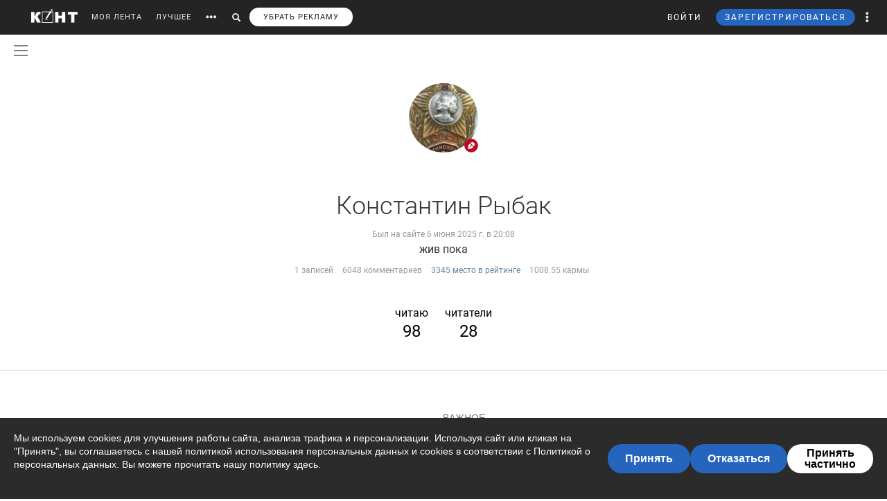

--- FILE ---
content_type: text/html; charset=UTF-8
request_url: https://cont.ws/@kot9776
body_size: 61924
content:
<!DOCTYPE html>
<head>
<meta http-equiv="Content-Type" content="text/html; charset=UTF-8" />
<meta name="viewport" content="width=device-width, initial-scale=1.0, maximum-scale=1" />

<title>Константин Рыбак | Личный блог | КОНТ</title><meta name="description" content="Константин Рыбак | Последние публикации читать на Конте. Все статьи автора на странице | 1 статьи. ⭐ На сайте вы можете найти разные точки зрения по множеству тем и ситуаций, которые ✍ описывают наши авторы."><meta property="og:image" content=""><meta property="og:title" content="Константин Рыбак | Личный блог | КОНТ"><meta property="og:description" content="Константин Рыбак | Последние публикации читать на Конте. Все статьи автора на странице | 1 статьи. ⭐ На сайте вы можете найти разные точки зрения по множеству тем и ситуаций, которые ✍ описывают наши авторы."><meta property="og:url" content="https://cont.ws/@kot9776">



<!-- SCRIPTS -->
<script src="https://ajax.googleapis.com/ajax/libs/jquery/1.12.4/jquery.js"></script>
<script src='https://www.google.com/recaptcha/api.js'></script>
<script type="text/javascript" src="/js/jquery.mCustomScrollbar.concat.min.js"></script>
<script src="https://cdn.jsdelivr.net/npm/vue@2.6.6/dist/vue.min.js"></script>

<link href="/bootstrap/css/bootstrap.css?342136" rel="stylesheet" />
<link href="/css/jquery.mCustomScrollbar.css" rel="stylesheet">

<script src="https://cdn.adfinity.pro/code/cont.ws/adfinity.js" charset="utf-8" async></script>






<script type="text/javascript" src="https://cdnjs.cloudflare.com/ajax/libs/jquery.appear/0.3.3/jquery.appear.min.js"></script>

<script src="/bootstrap/js/bootstrap.js"></script>
<script src="https://cont.ws/js/main.js?803942"></script>
<link rel="stylesheet" href="https://maxcdn.bootstrapcdn.com/font-awesome/4.5.0/css/font-awesome.min.css">
<link rel="stylesheet" href="https://cdnjs.cloudflare.com/ajax/libs/font-awesome/5.8.1/css/all.min.css" integrity="sha512-gMjQeDaELJ0ryCI+FtItusU9MkAifCZcGq789FrzkiM49D8lbDhoaUaIX4ASU187wofMNlgBJ4ckbrXM9sE6Pg==" crossorigin="anonymous" referrerpolicy="no-referrer" />
<link href='/dist/fonts/Roboto/Roboto.css?ver=1' rel='stylesheet' />
<script async type="text/javascript" src="//s.clickiocdn.com/t/consent_198659.js"></script>

<link rel="stylesheet" href="https://cdnjs.cloudflare.com/ajax/libs/izitoast/1.2.0/css/iziToast.min.css" />
<script src="https://cdnjs.cloudflare.com/ajax/libs/izitoast/1.2.0/js/iziToast.min.js"></script>

<link rel="stylesheet" type="text/css" href="/style.css?807076" />
<link rel="stylesheet" type="text/css" href="/css/temp/style.css?353648" />
<link rel="stylesheet" type="text/css" href="/dist/css/main.css?ver=782870" />
<link href="/includes/shop/dist/shop.css?ver=10" rel="stylesheet">


<link rel="shortcut icon" href="/favicon.ico" />




<script type="text/javascript" src="//vk.com/js/api/openapi.js?121"></script>







</head>
<body>




<div id="overlay"></div>





<div id="headline">
    <div class="header">
        <a href="https://cont.ws/" class="logo"><img src="https://cont.ws/images/logo.png" alt="КОНТ"></a>
        <div id="header_menu" class="header_menu pull-left hidden-xs " >
                            <nav>
                    <ul class="list-inline">
                        <li><a href="https://cont.ws/">МОЯ ЛЕНТА</a>

                            

                        <li><a href="https://cont.ws/best">ЛУЧШЕЕ</a>

                            
                            <!--<li><a href="#" id="sub-menu-link"><span class="glyphicon glyphicon-option-horizontal" aria-hidden="true"></span></a>-->

                        <li id="more_link"><button type="button"><span class="glyphicon glyphicon-option-horizontal" aria-hidden="true"></span></button></li>
                        <li id="search_link"><button type="button"><span class="glyphicon glyphicon-search" aria-hidden="true"></span></button></li>
						   
			   <li><a class="remove-fftv-link" href="https://cont.ws/shop">УБРАТЬ РЕКЛАМУ</a></li>					
			                    </ul>
                </nav>
            
            <div class="search">
                <form action="https://cont.ws/search" method="post">
                    <div class="input-group">
                        <input id="" type="text" class="form-control" name="s" placeholder="Введите ключевое слово...">
                        <div class="input-group-btn">
                            <button type="submit" class="btn btn-primary btn-sm"><span class="glyphicon glyphicon-search" aria-hidden="true"></span></button>
                        </div>
                    </div>
                </form>
            </div>

        </div><!-- /header_menu -->


        

                <div class="header_menu_more" style="display: none">
            <div class="content">
                <div class="row">
                    <div class="col-xs-3">
                        <div class="header_menu_more__title">Котировки</div>
                    </div>
                    <div class="col-xs-9">
                        <div class="header_menu_more__title">Кластеры</div>
                    </div>

                    <div class="col-xs-3">

                        <ul class="list-inline">
                            <li><div class="item">USD<strong>77.83</strong></div></li>
                            <li><div class="item">EUR<strong>90.54</strong></div></li>
                            <li><div class="item">Нефть<strong>73.633125222</strong></div></li>
                        </ul>
                        <div class="header_menu_more__title">Общие ссылки</div>
                        <ul class="list-unstyled">
                            <li><a href="https://cont.ws/lenta-article">Все статьи</a></li>
                            <li><a href="https://cont.ws/original-feed">Авторские статьи</a></li>

                        </ul>
                    </div>
                    <div class="col-xs-3">
                        <div class="header_menu_more__clusters">
                                                            <a class="media" href="https://cont.ws/clusters/geopoliticy">
                                    <div class="media-left">
                                        <img src="/images/clusters/cluster_1.png" alt="" width="50" height="30">
                                    </div>
                                    <div class="media-body">
                                        Геополитика<br>
                                        <small>Большая политика, экономика и др.</small>
                                    </div>
                                </a>
                                                                <a class="media" href="https://cont.ws/clusters/science">
                                    <div class="media-left">
                                        <img src="/images/clusters/cluster_2.png" alt="" width="50" height="30">
                                    </div>
                                    <div class="media-body">
                                        Край будущего<br>
                                        <small>Наука, космос, технологии</small>
                                    </div>
                                </a>
                                                                <a class="media" href="https://cont.ws/clusters/military">
                                    <div class="media-left">
                                        <img src="/images/clusters/cluster_5.png" alt="" width="50" height="30">
                                    </div>
                                    <div class="media-body">
                                        Ратное дело<br>
                                        <small>Армия, вооружение, техника</small>
                                    </div>
                                </a>
                                                                <a class="media" href="https://cont.ws/clusters/history">
                                    <div class="media-left">
                                        <img src="/images/clusters/cluster_4.png" alt="" width="50" height="30">
                                    </div>
                                    <div class="media-body">
                                        История<br>
                                        <small>Официальная и альтернативная</small>
                                    </div>
                                </a>
                                                        </div>
                    </div>
                    <div class="col-xs-3">
                        <div class="header_menu_more__clusters">
                                                            <a class="media" href="https://cont.ws/clusters/motor">
                                    <div class="media-left">
                                        <img src="/images/clusters/cluster_3.png" alt="" width="50" height="30">
                                    </div>
                                    <div class="media-body">
                                        Мотор<br>
                                        <small>Авто и мото</small>
                                    </div>
                                </a>
                                                                <a class="media" href="https://cont.ws/clusters/social">
                                    <div class="media-left">
                                        <img src="/images/clusters/cluster_8.png" alt="" width="50" height="30">
                                    </div>
                                    <div class="media-body">
                                        Социум<br>
                                        <small>Местная политика, жизнь</small>
                                    </div>
                                </a>
                                                                <a class="media" href="https://cont.ws/clusters/sport">
                                    <div class="media-left">
                                        <img src="/images/clusters/cluster_9.png" alt="" width="50" height="30">
                                    </div>
                                    <div class="media-body">
                                        Спорт<br>
                                        <small>Спорт, спорт, спорт</small>
                                    </div>
                                </a>
                                                                <a class="media" href="https://cont.ws/clusters/psychology">
                                    <div class="media-left">
                                        <img src="/images/clusters/cluster_10.png" alt="" width="50" height="30">
                                    </div>
                                    <div class="media-body">
                                        Психология<br>
                                        <small>Отношения, проблемы, общество</small>
                                    </div>
                                </a>
                                                        </div>
                    </div>
                    <div class="col-xs-3">
                        <div class="header_menu_more__clusters">
                                                            <a class="media" href="https://cont.ws/clusters/kti">
                                    <div class="media-left">
                                        <img src="/images/clusters/cluster_11.png" alt="" width="50" height="30">
                                    </div>
                                    <div class="media-body">
                                        К.Т.И.<br>
                                        <small>Креатив, творчество и искусство</small>
                                    </div>
                                </a>
                                                                <a class="media" href="https://cont.ws/clusters/travel">
                                    <div class="media-left">
                                        <img src="/images/clusters/cluster_12.png" alt="" width="50" height="30">
                                    </div>
                                    <div class="media-body">
                                        Путешествия<br>
                                        <small>О больших и малых путешествиях</small>
                                    </div>
                                </a>
                                                                <a class="media" href="https://cont.ws/clusters/health">
                                    <div class="media-left">
                                        <img src="/images/clusters/cluster_13.png" alt="" width="50" height="30">
                                    </div>
                                    <div class="media-body">
                                        Здоровье<br>
                                        <small>Лечение, физкультура и прочее</small>
                                    </div>
                                </a>
                                                                <a class="media" href="https://cont.ws/clusters/literature">
                                    <div class="media-left">
                                        <img src="/images/clusters/cluster_14.png" alt="" width="50" height="30">
                                    </div>
                                    <div class="media-body">
                                        Литература<br>
                                        <small>Проза, стихи, рассказы и прочее</small>
                                    </div>
                                </a>
                                                        </div>
                    </div>
                </div>
            </div>
        </div>

        <div class="header_menu_right">
            <ul class="list-inline">

                                    


<script src="//ulogin.ru/js/ulogin.js"></script>

<!-- Auth Modal -->
<div class="modal fade" id="authModal" tabindex="-1" role="dialog">
  <div class="modal-dialog" role="document">
    <div class="modal-content">
      <div class="modal-header">
        <button type="button" class="close" data-dismiss="modal" aria-label="Close"><span aria-hidden="true">&times;</span></button>
      </div>


      <div id="authModalContainer">
      <div id="email-body" class="modal-body">


        	<div class="modalLogo">
        		<img src="/images/cont-logo.png" alt="КОНТ" width="110" height="26" />
        	</div>

	        <div class="form-group">
	        	<p> Введите данные, указанные при регистрации</p>
	        	<section style="margin-bottom:5px;">

						<input id="enter-login" type="text" name="text-893" placeholder="Логин или e-mail" value="" size="40" class="form-control text-center input-md" id="feedbackModalYourName" aria-required="true" aria-invalid="false">

				</section>

				<section>
					<div class="form-group">
						<input id="enter-pass" type="password" name="text-893" placeholder="Пароль" value="" size="40" class="form-control text-center input-md" id="feedbackModalYourName" aria-required="true" aria-invalid="false">
					</div>
				</section>

			</div>
				<section style="margin-bottom:40px">
					<button id="enter_button" type="button" class="btn btn-default btn-md btn-block">Войти</button>
					<div style="color: #b60000;" id="error-enter"></div>
				</section>

	      <p>Или авторизируйтесь через соцсети</p>
	      <div class=" social-icons">
	      		<section>
				<a href="https://oauth.yandex.ru/authorize?response_type=code&client_id=e8307a764e8a41559ce305f41f89783c&device_id=00b5f447-8020-4a19-899d-21cb977e3c96&redirect_uri=https://cont.ws/auth_yandex_n.php" style="padding: 0px;">
					<img src="https://yastatic.net/s3/doc-binary/freeze/ru/id/ef02983781dca0759776faeb1578e8d3f8d2b652.svg"/>
				</a>
		      		<a href="https://cont.ws/0x171qa483/api/oauth/vk" class="vk-icon"><i class="fab fa-vk"></i> Войти через VK ID</a>
      				<a href="https://cont.ws/0x171qa483/api/oauth/ok" class="odnoklassniki-icon" ><i class="fab fa-odnoklassniki-square"></i> Войти через OK</a>

	      		</section>
	      </div>
      </div>


       <div class="modal-footer">

	      <p>Если вы еще не регистрировались на сайте и у вас нет учетной записи в социальных сетях, вы можете <button type="button" data-dismiss="modal" data-toggle="modal" data-target="#registrationModal">зарегистрироваться</button>.</p>
      </div>

      </div>

    </div>
  </div>
</div>



<!-- Registration Modal -->
<div class="modal fade" id="registrationModal" tabindex="-1" role="dialog">
  <div class="modal-dialog" role="document">
    <div class="modal-content">

      <div class="modal-header">
        <button type="button" class="close" data-dismiss="modal" aria-label="Закрыть"><span aria-hidden="true">&times;</span></button>
      </div>


      <div id="registrationModalContainer">

      <div id="email-body" class="modal-body">



        	<div class="modalLogo">
        		<img src="/images/cont-logo.png" alt="" width="110" height="26" />
        	</div>

            <div class="reg-container">
			<div id="reg-by-email">

    			<section style="margin-bottom:40px;display: none" id="captcha-field">
    				<div class='g-recaptcha' data-sitekey='6LdKYxUTAAAAAO095-PjZUWhnP4vELdiPY33qCQe'></div>
    				<button id="continue-button" type="button" class="btn btn-default btn-md btn-block">Продолжить</button>
    			</section>


                <div id='email-field'>
    	        <div class="form-group">

    				<label for="feedbackModalYourName">Введите адрес своей эл. почты</label>
    				<section>
    					<input id="email-reg" type="text" name="text-893" size="40" class="form-control input-md" id="feedbackModalYourName" aria-required="true" aria-invalid="false">
    				</section>
    			</div>
				<div style=" text-align: center; width: 300px; margin: 0 auto 15px;">
    				<input id="personal-data-checkbox" type="checkbox" style="vertical-align: middle; margin: 0 10px 0 0;">
					<label for="personal-data-checkbox" style="color: #000;font-size: 12px;display: inline;">Даю согласие на обработку моих персональных данных, а именно моего электронного адреса</label>
  				</div>
    				<section style="margin-bottom:40px">
    					<button id="email-reg-button" type="button" class="btn btn-default btn-md btn-block">Зарегистрироваться</button>
    					<div style="color: #b60000" id="error-reg"></div>
    				</section>
    			</div>
            </div>

			</div>

	      <p>Или авторизируйтесь через соцсети</p>
	      <div id="soc-auth" class=" social-icons">
		  		<section>
				<a href="https://oauth.yandex.ru/authorize?response_type=code&client_id=e8307a764e8a41559ce305f41f89783c&device_id=00b5f447-8020-4a19-899d-21cb977e3c96&redirect_uri=https://cont.ws/auth_yandex_n.php" style="padding: 0px;">
					<img src="https://yastatic.net/s3/doc-binary/freeze/ru/id/ef02983781dca0759776faeb1578e8d3f8d2b652.svg"/>
				</a>
		      		<a href="https://cont.ws/0x171qa483/api/oauth/vk" class="vk-icon"><i class="fab fa-vk"></i> Войти через VK ID</a>
      				<a href="https://cont.ws/0x171qa483/api/oauth/ok" class="odnoklassniki-icon" ><i class="fab fa-odnoklassniki-square"></i> Войти через OK</a>

				</section>
	      </div>
      </div>


      <div class="modal-footer">
	      <p>Если вы уже зарегистрированы на Конте, то вам необходимо <button type="button" data-dismiss="modal" data-toggle="modal" data-target="#authModal">войти</button> в свой аккаунт.</p>
	      <p>Регистрируясь на Конте, вы присоединяетесь к десяткам тысяч авторов, писателей и читателей, теоретиков и практиков, профессионалов и любителей. Вы получаете возможность делиться своими идеями, мыслями, фантазиями с огромной аудиторией. Ведь хорошая статья заслуживает большой аудитории.</p>
          <p>Регистрируясь на Конте вы принимаете <a href="https://cont.ws/agreement">Пользовательское соглашение.</a></p>
      </div>


      </div>

    </div>
  </div>
</div>


<script>
var subRegAuthorID = 1;
var regPostID;
var regfrombm = 0;

$(document).ready(function() {
	var enterButton = function() {
		$.ajax({
			type: "POST",
			global: false,
			url: "/ajax.php",
			data: ({
				type: 2,
				login: $('#enter-login').val(),
				pass: $('#enter-pass').val()
			}),
			dataType: "html",
			success: function(data) {
				 
				 if(data=='ok') document.location.href='/profile/';
				 else if(data.indexOf('id') + 1) window.location.href = data;
				 else $('#error-enter').html(data);
			}
		});
	}

	var emailRegButton = function() {

		if (!$('#personal-data-checkbox').is(':checked')) {
			$('#error-reg').hide().html("Примите согласие на обработку персональных данных").fadeIn(300);
			return
		}

		$.ajax({
			type: "POST",
			global: false,
			url: "/ajax.php",
			data: ({
				type: 'reg_email',
								email: $('#email-reg').val(),
                sub_reg: subRegAuthorID,
                post_reg: regPostID,
                regfrombm: regfrombm
			}),
			dataType: "html",
			success: function(data) {
				
				if(data=='captcha') {
					$('#email-field').hide();
					$('#captcha-field').fadeIn(300);
				}
				if(data.indexOf('reg') + 1) window.location.href = data;
                else if(data.indexOf('fast_success') + 1) {
                    location.reload();
                }
				else $('#error-reg').hide().html(data).fadeIn(300);
			}
		});
	};

	$("#enter_button").click(enterButton);
	$("#enter-login, #enter-pass").keypress(function(e) {
		if(e.which == 13) enterButton();
	});

	$("#email-reg-button").click(emailRegButton);
	$("#email-reg").keypress(function(e) {
		if(e.which == 13) emailRegButton();
	});

    $('#soc-auth').on('click', 'a', function() {
        console.log('soc auth');

        $.ajax({
			type: "POST",
			global: false,
			url: "/ajax.php",
			data: ({
                type: 'save_post_reg_id',
                postID: regPostID
			})
		});
    });

	$("#continue-button").click(function(event){
		event.preventDefault();
		$.ajax({
			type: "POST",
			global: false,
			url: "/ajax.php",
			data: ({
				captcha: grecaptcha.getResponse(),
								email: $('#email-reg').val(),
                sub_reg: subRegAuthorID,
                post_reg: regPostID,
                regfrombm: regfrombm
			}),
			success: function(data) {
				
				if(data.indexOf('reg') + 1) window.location.href = data //$('#reg-by-email').html('Спасибо. На Вашу почту было отправлено письмо с дальнейшими инструкциями').fadeIn(300);
                else if(data.indexOf('fast_success') + 1) {
                    location.reload();
                }
			}
		});
	});
});
</script>
                    <li>
                        <button id="top-login" class="login hidden-sm hidden-xs" data-toggle="modal" data-target="#authModal">ВОЙТИ</button>
                        <a class="header_menu_right__user visible-sm-block visible-xs-block m_login" href="https://cont.ws/login">ВХОД</a>
                    </li>
                    <li>
                        <button id="top-newreg" class="newreg bl hidden-sm hidden-xs" data-toggle="modal" data-target="#registrationModal">ЗАРЕГИСТРИРОВАТЬСЯ</button>
                        <a class="header_menu_right__user visible-sm-block visible-xs-block" href="https://cont.ws/signup">РЕГИСТРАЦИЯ</a>
                    </li>
                
                <li class="header_menu_right__more hidden-xs"><a href="#" class="dropdown-toggle" data-toggle="dropdown" role="button" aria-haspopup="true" aria-expanded="false"><span class="glyphicon glyphicon-option-vertical" aria-hidden="true"></span>

                        <div class="box_arrow_header_menu box_more"><div class="arrow_header_menu"></div></div>


                    </a>
                    <ul class="dropdown-menu">
                        <li><a href="https://cont.ws/about">О проекте</a></li>
                        <li><a href="https://cont.ws/@official">Блог</a></li>
                        <li><a href="https://cont.ws/agreement">Соглашение</a></li>
                        <li><a href="https://cont.ws/top">Рейтинг</a></li>
                        <li><a href="https://cont.ws/help">Помощь</a></li>
                        <li role="separator" class="divider"></li>
                        <li><a href="https://vk.com/continentalist" target="_blank"><i class="fab fa-vk fa-fw"></i> Вконтакте</a></li>
                        <li><a href="http://ok.ru/rucontinental" target="_blank"><i class="fab fa-odnoklassniki fa-fw"></i> Одноклассники</a></li>
                        <li role="separator" class="divider"></li>
                        <li><a href="#" class="privacy-settings-link" onclick="if(window.__lxG__consent__ !== undefined) {window.__lxG__consent__.showConsent()} else {alert('This function only for users from European Economic Area (EEA)')}; return false">Change privacy settings
                            </a></li>

                    </ul>
                </li>
                <li class="header_menu_right__bars">
                    <button type="button"  data-toggle="offcanvas" data-target=".navmenu" data-canvas="body"><i class="fa fa-bars" aria-hidden="true"></i></button>
                </li>
            </ul>
        </div>

        <nav class="navmenu navmenu-inverse navmenu-fixed-right offcanvas" role="navigation">
            <ul class="nav navmenu-nav navmenu-nav__main">
                <li><a href="https://cont.ws/">МОЯ ЛЕНТА</a>
                                    <li><a href="https://cont.ws/best">ЛУЧШЕЕ</a>



                <li>
                    <a role="button" data-toggle="collapse" href="#collapseClusters" aria-expanded="false" aria-controls="collapseClusters">Больше <b class="caret"></b></a>
                    <div class="collapse" id="collapseClusters">
                        <ul class="navmenu-nav">

                            <li>
                                                                    <a class="media" href="https://cont.ws/clusters/geopoliticy">
                                        <div class="media-left">
                                            <img src="/images/clusters/cluster_1.png" alt="" width="40" height="24">
                                        </div>
                                        <div class="media-body media-middle">
                                            Геополитика                                        </div>
                                    </a>
                                                                        <a class="media" href="https://cont.ws/clusters/science">
                                        <div class="media-left">
                                            <img src="/images/clusters/cluster_2.png" alt="" width="40" height="24">
                                        </div>
                                        <div class="media-body media-middle">
                                            Край будущего                                        </div>
                                    </a>
                                                                        <a class="media" href="https://cont.ws/clusters/military">
                                        <div class="media-left">
                                            <img src="/images/clusters/cluster_5.png" alt="" width="40" height="24">
                                        </div>
                                        <div class="media-body media-middle">
                                            Ратное дело                                        </div>
                                    </a>
                                                                        <a class="media" href="https://cont.ws/clusters/history">
                                        <div class="media-left">
                                            <img src="/images/clusters/cluster_4.png" alt="" width="40" height="24">
                                        </div>
                                        <div class="media-body media-middle">
                                            История                                        </div>
                                    </a>
                                                                        <a class="media" href="https://cont.ws/clusters/motor">
                                        <div class="media-left">
                                            <img src="/images/clusters/cluster_3.png" alt="" width="40" height="24">
                                        </div>
                                        <div class="media-body media-middle">
                                            Мотор                                        </div>
                                    </a>
                                                                        <a class="media" href="https://cont.ws/clusters/social">
                                        <div class="media-left">
                                            <img src="/images/clusters/cluster_8.png" alt="" width="40" height="24">
                                        </div>
                                        <div class="media-body media-middle">
                                            Социум                                        </div>
                                    </a>
                                                                        <a class="media" href="https://cont.ws/clusters/sport">
                                        <div class="media-left">
                                            <img src="/images/clusters/cluster_9.png" alt="" width="40" height="24">
                                        </div>
                                        <div class="media-body media-middle">
                                            Спорт                                        </div>
                                    </a>
                                                                        <a class="media" href="https://cont.ws/clusters/psychology">
                                        <div class="media-left">
                                            <img src="/images/clusters/cluster_10.png" alt="" width="40" height="24">
                                        </div>
                                        <div class="media-body media-middle">
                                            Психология                                        </div>
                                    </a>
                                                                        <a class="media" href="https://cont.ws/clusters/kti">
                                        <div class="media-left">
                                            <img src="/images/clusters/cluster_11.png" alt="" width="40" height="24">
                                        </div>
                                        <div class="media-body media-middle">
                                            К.Т.И.                                        </div>
                                    </a>
                                                                        <a class="media" href="https://cont.ws/clusters/travel">
                                        <div class="media-left">
                                            <img src="/images/clusters/cluster_12.png" alt="" width="40" height="24">
                                        </div>
                                        <div class="media-body media-middle">
                                            Путешествия                                        </div>
                                    </a>
                                                                        <a class="media" href="https://cont.ws/clusters/health">
                                        <div class="media-left">
                                            <img src="/images/clusters/cluster_13.png" alt="" width="40" height="24">
                                        </div>
                                        <div class="media-body media-middle">
                                            Здоровье                                        </div>
                                    </a>
                                                                        <a class="media" href="https://cont.ws/clusters/literature">
                                        <div class="media-left">
                                            <img src="/images/clusters/cluster_14.png" alt="" width="40" height="24">
                                        </div>
                                        <div class="media-body media-middle">
                                            Литература                                        </div>
                                    </a>
                                                                </li>
                            <li><a href="https://cont.ws/lenta-article">Все статьи</a></li>
                        </ul>
                    </div>
                </li>

            </ul>
            <ul class="nav navmenu-nav navmenu-nav__other">
                <li><a href="https://cont.ws/about">О проекте</a></li>
                <li><a href="https://leffet.cont.ws/">Блог</a></li>
                <li><a href="https://cont.ws/agreement">Соглашение</a></li>
                <li><a href="https://cont.ws/top">Рейтинг</a></li>
                <li><a href="https://cont.ws/help">Помощь</a></li>
                <li><a href="#" class="privacy-settings-link" onclick="if(window.__lxG__consent__ !== undefined) {window.__lxG__consent__.showConsent()} else {alert('This function only for users from European Economic Area (EEA)')}; return false">Change privacy settings
                    </a></li>
            </ul>
            <ul class="list-inline navmenu-nav__socials">
                <li><a href="https://vk.com/continentalist" target="_blank"><i class="fab fa-vk fa-fw"></i></a></li>
                <li><a href="http://ok.ru/rucontinental" target="_blank"><i class="fab fa-odnoklassniki fa-fw"></i></a></li>
            </ul>
        </nav>


        <script type="text/javascript">

            var $messagesCountTop = $("#messages-count-top");
            var $messagesCountTopMobile = $("#messages-count-top-mobile");
            var nCountTop = $("#n-count");

            function updateCounters() {
                $.ajax({
                    type: "POST",
                    global: false,
                    url: "/ajax.php",
                    data: ({
                        type: 52,
                    }),
                    dataType: "json",
                    success: function(response) {

                        if(response.notifications > 0) {
                            nCountTop.html(response.notifications);
                            nCountTop.show();
                        }
                        else {
                            if(parseInt(nCountTop.html()) == 0) nCountTop.hide();
                        }

                        setTimeout(updateCounters,60*1000);
                    }
                });
            }
            function updateOnlineStatus() {
                $.ajax({
                    type: "POST",
                    global: false,
                    url: "/ajax.php",
                    data: ({
                        type: 'online',
                    }),
                    success: function(response) {
                        setTimeout(updateOnlineStatus,60*1000*9);
                    }
                });
            }
            $(document).ready(function() {
                $('.get_user_menu').click(function(event) {
                    event.preventDefault();
                    $('.user_menu').not('.recom_menu').not('.report_menu').not('.comments_report_menu').toggle();
                });


                updateOnlineStatus();
                //updateCounters();
            });
        </script>


    </div>

</div>

    <link rel="stylesheet" href="/dist/css/vue2-perfect-scrollbar.min.css"/>
    <div id="main-side-menu">
        <side-menu-wrapper ref="sidemenu" :user='{"id":null}' :show-menu="false"></side-menu-wrapper>
    </div>
    <script src="/dist/js/pages/main_side_menu.js?ver=9"></script>
    



<script>
$(document).ready(function() {
    $('body').on('click', '.new-reg', function(event){
        event.preventDefault();
        $("#overlay").height($(document).height());
    	$('#overlay, #mod_reg2').show();
        var place=$(this).attr('id');
        if(place==undefined) place=10;
        $.ajax({
            type: "POST",
            url: "/m_reg.php",
            data: ({
                place: place
            }),
            cache: false,
            success: function(html){
                $("#new").html(html);
                $("html,body").animate({scrollTop: 0}, "slow");
            }
        });
    });
    $('body').on('click', '.login', function(event){
        event.preventDefault();
        $("#overlay").height($(document).height());
    	$('#overlay, #mod_reg2').show();
        $.ajax({
            url: "/login2.php",
            cache: false,
            success: function(html){
                $("#new").html(html);
                $("html,body").animate({scrollTop: 0}, "slow");
            }
        });
    });
});
$(".close, #overlay").click(function(event){
    event.preventDefault();
    $('#overlay, #mod_login, #mod_reg, #mod_reg2').hide();
});
</script>
<div id="mod_reg2">
<div id="new"></div>
</div>




<script>
var $messagesButton = $('#messages-button');
var $messagesBlock = $('#messages-block');
</script>



<div class="content">
</div>
<style>
.content {
    margin: 0 auto;
}
.footer2 {
    margin-top: 0;
}
</style>

<style>
.up .up_wp {
        height: 120px;
    }
.superpremium__wrapper {
	margin-bottom: 10px;
}

.superpremium__rating-link {
	    font-size: 14px;
        font-weight: 400;
        color: #FFFFFF;
        padding: 5px 15px;
        width: 150px;
        background-color: #f89a0e;
        border-radius: 20px;
        box-sizing: border-box;

}
</style>
<div class="up up_profile">
<div class="up0">
<div class="up_wp"></div>
<a href="http://kot9776.cont.ws" class="profile_avatar">
        <img src="/uploads/users/9698.jpg?59bc3ff821b3bef315c48547afa43537" class="img" />
</a>
<div class="dropdown dropdown__moder-menu">
    <a href="#" class="dropdown-toggle" data-toggle="dropdown" data-toggle="tooltip" data-placement="bottom" title="Тип аккаунта">
                <img src="/images/type1.png" alt="" width="20" height="20" class="img-circle" id="type_pic" >
    </a>
    </div>

<div class="up1">
</div>
<div class="up2">Константин Рыбак</div>


<div class="up4 last_visit" style="margin-bottom: 0;">Был на сайте 6 июня 2025 г. в  20:08</div>
<div class="up3">жив пока</div>
<div class="up4">
    <ul class="list-inline">
        <li>1 записей</li>
        <li>6048 комментариев</li>
        <li><a href="https://cont.ws/top">3345 место в рейтинге</a></li>
        <li>1008.55 кармы</li>
    </ul>
</div>
<div class="clear"></div>
<div class="up5">
<a href="http://cont.ws/@kot9776/following">читаю <span class="follow-count">98</span></a>
<a href="http://cont.ws/@kot9776/followers">читатели <span class="follow-count">28</span></a>
</div>


</div><!-- /up6 -->
</div>
</div>

<div class="chevrons chevrons_profile"></div>

<script>
$("a.fa-ellipsis-h").click(function(event){
    event.preventDefault();
    $('.up_menu').toggle();
});
$("button.btn__sub_unsub").click(function(event){
    var t=$(this);
    var t_dropdown=$('.up6 button.dropdown-toggle');
    event.preventDefault();
    $.ajax({
        type: "POST",
        global: false,
        url: "/ajax.php",
        data: ({
            type: 40,
            sub: t.attr('id')
        }),
        dataType: "html",
        success: function(data) {
            if(data==1) {
                t.html('Отписаться');
                t.removeClass('btn-default-outline'); t.addClass('btn-primary');
                t_dropdown.removeClass('btn-default-outline'); t_dropdown.addClass('btn-primary');
            }
            if(data==0) {
                t.html('Подписаться');
                t.removeClass('btn-primary'); t.addClass('btn-default-outline');
                t_dropdown.removeClass('btn-primary'); t_dropdown.addClass('btn-default-outline');
            }
        }
    });
});
$(".get_recom").click(function(event){
    event.preventDefault();
    var t=$(this);
    $.ajax({
        type: "POST",
        global: false,
        url: "/ajax.php",
        data: ({
            type: 67,
            id: t.attr('id')
        }),
        dataType: "html",
        success: function(data) {
            t.hide().html(data).fadeIn(300);
        }
    });
});
$(".get_blacklist").click(function(event){
    event.preventDefault();
    var t=$(this);
    $.ajax({
        type: "POST",
        global: false,
        url: "/ajax.php",
        data: ({
            type: 70,
            id: t.attr('id')
        }),
        dataType: "html",
        success: function(data) {
            if(data == 'moder') alert("Вы не можете забанить этого пользователя");
            else {
                t.hide().html(data).fadeIn(300);
                window.location.reload(true);
            }
        }
    });
});
$(".get_favor").click(function(event){
    event.preventDefault();

    var t=$(this);

	var type = 'remove';

	if(t.hasClass('get_favor_add')) {
		type = 'add';
	}
    $.ajax({
        type: "POST",
        global: false,
        url: "/0x171qa483/favorAuthor/" + type,
        data: ({
            user: t.attr('id'),
			
        }),
        dataType: "html",
        success: function(data) {
			var response = JSON.parse(data);
			if(response.Error == "TOO_MANY_OR_DUPLICATE_ERROR"){
				alert("Невозможно добавить пользователя, либо у вас превышен лимит, либо пользователь уже имеется в списке");
				return;
			}
			window.location.reload(true);
        }
    });
});
</script>

    

<div class="modal aggregation-modal gift-modal fade payment_type_modal" id="premium_sub_modal" tabindex="-1" role="dialog" aria-hidden="false">
    <div class="modal-dialog" role="document">
        <div class="modal-content">
            <div class="modal-header">
                <button type="button" class="close" data-dismiss="modal" aria-label="Close"><span aria-hidden="true">&times;</span></button>
                <div class="modal-title">Способ оплаты</div>
            </div>
            <div class="modal-body modal-body__payment_type">
                <p>Выберите способ оплаты</p>

                <ul class="list-inline">
                    <li>
                        <a href="#" id="premium_sub_card">Банковская карта</a>
                    </li>
                </ul>

                <p class="autopay-desc">Будет подключено автопродление.<br>Вы можете в любой момент отменить подписку на этой странице.</p>
            </div>
            <div class="modal-body modal-body__unsub hidden">
                <p>Вы действительно не хотите продлевать премиум-подписку?
                    <br>Функции будут действовать до окончания срока подписки
                </p>

                <ul class="list-inline">
                    <li>
                        <a href="#" id="premium_sub_renew">Отписаться</a>
                    </li>
                </ul>
            </div>
        </div>
    </div>
</div>


<script type="text/javascript">
    $("#premium_sub_card").click(function(e) {
	alert("Извините, эта функция на данный момент недоступна");
	return
        if(premiumSubTargetID) {
            e.preventDefault();
            var sum = 150;

            var ymr = {
                customerContact: $("#premium-options-form").find('[name=cps_email]').val(),
                items: [
                    {
                        "quantity": 1,
                        "price": {
                            "amount": sum
                        },
                        "tax": 1,
                        "text": 'Премиум-подписка',
                        "paymentMethodType": "full_prepayment",
                        "paymentSubjectType": "service"
                    }
                ]
            }

            $("#premium-options-form").attr("action", "https://yoomoney.ru/eshop.xml");
            $("#premium-options-form").find('input[name="sum"]').val(sum);
            $("#premium-options-form").find('input[name="purchaseType"]').val('sub');
            $("#premium-options-form").find('input[name="purchaseTypeOption"]').val(premiumSubTargetID);
            $("#premium-options-form").append($('<input type="hidden" />').attr('name', 'rebillingOn').val('true'));
            $("#premium-options-form").find('input[name=paymentType]').val('AC');
            $("#premium-options-form").find('[name=ym_merchant_receipt]').attr('value', JSON.stringify(ymr));

            $("#premium-options-form").submit();
        }
    });

    $("#premium_sub_renew").click(function(e) {
        e.preventDefault();
        if(premiumSubTargetID) {
            $.ajax({
                type: "POST",
                url: "/ajax.php",
                data: ({
                    type: 'premium-unsubscribe',
                    targetID: premiumSubTargetID
                }),
                success: function(data) {
                    window.location.reload(true);
                }
            });
        }
    });
</script>


<div class="content center profile-block">

    <div class="feed-wrap">

        <div class="feed-sidebar feed-sidebar__left"></div>

        <div id="posts_container" class="posts_container">

             
            
            
    <div class="new_post_prev" data-post-id="811474">

                
        
        <div class="new_author_bar">

            
            <a href="https://kot9776.cont.ws" class="m_author"><img src="/uploads/users/9698.jpg?59bc3ff821b3bef315c48547afa43537" class="ava40" /> Константин Рыбак</a>

            <span class="m_first">10 января 2018 г. 15:02</span>

            
                    </div>

        
        
        
                
                
        <h3>
            <a href="/@kot9776/811474"  >
                С Новым Годом, ДРУЗЬЯ!            </a>
        </h3>

        <div class="new_mm10">
            ...
        </div>

        <div class="new_mm10">
            <button type="button" class="btn btn-grey btn-sm like-button ">
                <span class="glyphicon glyphicon-arrow-up"></span>
                <span class="likely__counter likes_counter">  21</span>
            </button>

            <div class="new_post_comment" onclick="window.open('http://cont.ws/@kot9776/811474','_blank');">
                <span class="glyphicon glyphicon-comment"></span> 2            </div>

                        <button type="button" class="btn  btn-grey  btn-sm bookmark-button fav-button">
                <span class="glyphicon glyphicon-bookmark"></span>
                <span class="likely__counter bookmarks_counter">  1</span>
            </button>
            
            <div class="new_post_views"><span class="glyphicon glyphicon-eye-open"></span> 916</div>
        </div>

    </div>
            </div>

        <div class="sidebar feed-sidebar feed-sidebar__right no-posts-side">

                        <div class="sidebar_top_users user-posts-top">
                                <h5>Важное</h5>

                <div id="user_profile_top_posts">
                                        <div class="media">
                            <div class="media-left media-middle">
                                <img src="https://cont.ws/uploads/users/9698.jpg" class="ava40" alt="">                            </div>
                            <div class="media-body">
                                <a href="/@kot9776/811474">С Новым Годом, ДРУЗЬЯ!</a>
                                <br>
                                <a href="/@kot9776" class="author-link">Константин Рыбак</a>
                            </div>
                        </div>
                                        </div>
                            </div>

            
        </div>

    </div>

</div>

<link rel="stylesheet" href="/css/jquery.Jcrop.min.css" type="text/css" />
<script src="/medium/jquery.ui.widget.js"></script>
<script src="/medium/jquery.fileupload.js"></script>
<script src="/js/jquery.Jcrop.min.js"></script>

<script type="text/javascript">
var profileID = 9698;
var i=0;
$("#get_more").click(function(event){
    i=i+30;
    event.preventDefault();
    $.ajax({
        type: "POST",
        global: false,
        url: "/ajax/feeds.php",
        data: ({
            type: 'get_profile_posts',
            profile: profileID,
            list: i
        }),
        dataType: "html",
        success: function(data) {
             $("#more").append(data);
        }
    });
});


$('.read3').click(function(evt) {
    var $this = $(this);
    $.ajax({
        type: "POST",
        global: false,
        url: "/ajax.php",
        data: ({
            type: 27,
            post: $(this).closest('.new_post_prev').data('post-id')
        }),
        dataType: "html",
        success: function(data) {
            if(data==1) $this.addClass('btn-active');
            else $this.removeClass('btn-active');
        }
    });
});

$('#posts_container').on('click','.like-button',function (evt) {

	var postID = $(this).parents('.new_post_prev').attr('data-post-id');
	var self = $(this);
	$.ajax({
            type: "POST",
            global: false,
            url: "/ajax.php",
            data: ({
                type: 13,
                post: postID
            }),
            dataType: "json",
            success: function(data) {

                if(data.status == 'ok') {
                    self.addClass('btn-active');
		    self.find('.likes_counter').text(' ' + data.karma);

                }


            }
        });
});

</script>


 
<div style="clear: both;"></div>
</div>
<div id="empty_block" style="height: 100px;"></div>
<div class="black dn">
<div class="footer2">

<div class="col">
<a href="http://cont.ws/login" style="margin-right: 20px;">Войти</a><br />
<a href="http://cont.ws/login/reg">Регистрация</a>
</div>

<div class="col">
<a href="http://cont.ws/lenta-article">Все статьи</a><br />
<a href="http://cont.ws/lenta-news">Новости</a><br />
<a href="http://cont.ws/arhive">Архив</a><br />
<a href="http://cont.ws/top">Рейтинг</a><br />
</div>

<div class="col">
<a href="http://cont.ws/tutorial">Руководство для блогеров</a><br />
<a href="http://cont.ws/zakon">Закон о блогерах</a><br />
<a href="http://cont.ws/reviews">Отзывы</a><br />
<a href="http://cont.ws/karma">Что такое карма</a><br />
<a href="http://cont.ws/agreement">Соглашение</a> <br />
<a href="http://cont.ws/details">О проекте</a>
</div>

<div class="col">
<a href="http://cont.ws/">Главная</a><br />
<a href="http://cont.ws/profile">Мой профиль</a><br />
<a href="http://cont.ws/addpost">Написать статью</a><br />
<a href="http://cont.ws/sms">Мои сообщения</a><br />
</div>

<div class="col" style="font-size: 18px; width: 150px;">
<a href="https://vk.com/continentalist" target="_blank"><i class="fab fa-vk ml10"></i></a>
<a href="https://www.facebook.com/rucontinental" target="_blank"><i class="fab fa-facebook ml10"></i></a>
<a href="https://plus.google.com/u/0/114845036782898788463/posts" target="_blank"><i class="fab fa-google-plus ml10"></i></a>
<a href="http://ok.ru/rucontinental" target="_blank" style="margin-left: 5px;"><img src="/images/odn.png" /></a>
</div>

<div class="col" style="float: right; text-align: right;">
<a href="http://cont.ws/feedback">Служба поддержи</a><br />
<br />

<!-- Yandex.Metrika informer -->
<a href="https://metrika.yandex.ru/stat/?id=22420882&amp;from=informer"
target="_blank" rel="nofollow"><img src="//bs.yandex.ru/informer/22420882/3_0_FFFFFFFF_FFFFFFFF_0_pageviews"
style="width:88px; height:31px; border:0;" alt="Яндекс.Метрика" title="Яндекс.Метрика: данные за сегодня (просмотры, визиты и уникальные посетители)" onclick="try{Ya.Metrika.informer({i:this,id:22420882,lang:'ru'});return false}catch(e){}"/></a>
<!-- /Yandex.Metrika informer -->

<!--LiveInternet counter--><script type="text/javascript"><!--
document.write("<a href='http://www.liveinternet.ru/click' "+
"target=_blank><img src='//counter.yadro.ru/hit?t40.6;r"+
escape(document.referrer)+((typeof(screen)=="undefined")?"":
";s"+screen.width+"*"+screen.height+"*"+(screen.colorDepth?
screen.colorDepth:screen.pixelDepth))+";u"+escape(document.URL)+
";"+Math.random()+
"' alt='' title='LiveInternet' "+
"border='0' width='31' height='31'><\/a>")
//--></script><!--/LiveInternet-->

<!--GoogleAnalytics counter-->
<script>
  (function(i,s,o,g,r,a,m){i['GoogleAnalyticsObject']=r;i[r]=i[r]||function(){
  (i[r].q=i[r].q||[]).push(arguments)},i[r].l=1*new Date();a=s.createElement(o),
  m=s.getElementsByTagName(o)[0];a.async=1;a.src=g;m.parentNode.insertBefore(a,m)
  })(window,document,'script','https://www.google-analytics.com/analytics.js','ga');
  ga('create', 'UA-99304945-1', 'auto');
  ga('send', 'pageview');
</script>
<!--/GoogleAnalytics counter-->
</div>

</div>
</div>

<!-- Yandex.Metrika counter -->
<script type="text/javascript">
(function (d, w, c) {
    (w[c] = w[c] || []).push(function() {
        try {
            w.yaCounter22420882 = new Ya.Metrika({id:22420882,
                    clickmap:true,
                    trackLinks:true,
                    accurateTrackBounce:true});
        } catch(e) { }
    });

    var n = d.getElementsByTagName("script")[0],
        s = d.createElement("script"),
        f = function () { n.parentNode.insertBefore(s, n); };
    s.type = "text/javascript";
    s.async = true;
    s.src = (d.location.protocol == "https:" ? "https:" : "http:") + "//mc.yandex.ru/metrika/watch.js";

    if (w.opera == "[object Opera]") {
        d.addEventListener("DOMContentLoaded", f, false);
    } else { f(); }
})(document, window, "yandex_metrika_callbacks");
</script>
<noscript><div><img src="//mc.yandex.ru/watch/22420882" style="position:absolute; left:-9999px;" alt="" /></div></noscript>
<!-- /Yandex.Metrika counter -->
    <link href="/css/cookies.css?v=1" rel="stylesheet" />
    <div class="cookie__banner" id="cookie-banner">
    <p class="cookie__text">
      Мы используем cookies для улучшения работы сайта, анализа трафика и персонализации. Используя сайт или кликая на "Принять", вы соглашаетесь с нашей политикой использования персональных данных и cookies в соответствии с Политикой о персональных данных. Вы можете прочитать <a class="cookie__privacy-link" href="https://cont.ws/policy">нашу политику здесь</a>.
    </p>
    <div class="cookie__buttons">
      <button class="cookie__btn cookie__accept-btn">Принять</button>
      <button class="cookie__btn cookie__reject-btn">Отказаться</button>
      <button class="cookie__btn cookie__partial-btn">Принять частично</button>
    </div>
  </div>

  <div class="cookie__modal-overlay" id="cookie-partial-modal">
    <div class="cookie__modal-content">
      <h2 class="cookie__modal-title">Настройка cookies</h2>
      <form class="cookie__modal-form">
        <div class="cookie__modal-checkbox-wrapper">
          <label class="cookie__modal-label"><input data-val="1" class="cookie__modal-input" type="checkbox" checked disabled> Необходимые файлы cookie</label>
          <p class="cookie__modal-label-text">Эти файлы cookie необходимы для работы нашего сайта. Они используются по необходимости для осуществления информационного обслуживания, запрошенного пользователем (вход, заполнение форм и запоминание настроек конфиденциальности).</p>
        </div>
        <div class="cookie__modal-checkbox-wrapper">
          <label class="cookie__modal-label"><input data-val="2" class="cookie__modal-input" type="checkbox" checked> Технические</label>
          <p class="cookie__modal-label-text">Эти файлы cookie используются для сбора информации для анализа посещаемости нашего веб-сайта и того, как посетители используют наш веб-сайт. Информация, собранная с помощью файлов cookie производительности, является анонимной и не идентифицирует какого-либо отдельного посетителя.</p>
        </div>
        <div class="cookie__modal-checkbox-wrapper">
          <label class="cookie__modal-label"><input data-val="3" class="cookie__modal-input" type="checkbox"> Маркетинговые</label>
          <p class="cookie__modal-label-text">Эти файлы cookie используются для того, чтобы вы могли видеть релевантную рекламу на сайтах, отличных от этого сайта, которые могут вас заинтересовать, исходя из ваших привычек поиска/просмотра. Если вы решите отключить эти файлы cookie, вы по-прежнему будете видеть рекламу, но она может не иметь к вам отношения.</p>
        </div>
      </form>
      <button class="cookie__modal-accept">Принять</button>
    </div>
  </div>
  <script>
    $('.cookie__reject-btn').click(function() {
        window.location.href="about:blank";
    });
    $('.cookie__accept-btn').click(function() {
         document.cookie = "mKpk7TRBWDdA=7; max-age=31536000; path=/;domain=.cont.ws;";
         $('#cookie-banner').css('display', 'none');
    });
  
    $('.cookie__partial-btn').click(function() {
         $('#cookie-partial-modal').css('display', 'flex');
    });
    $('.cookie__modal-accept').click(function() {

        let code = 1;

        $('.cookie__modal-input:checked').each(function(elem) {

            let v = $(this).data('val') * 1;

            code |= (1 << (v-1));
        });

        document.cookie = "mKpk7TRBWDdA=" + code + "; max-age=31536000; path=/;domain=.cont.ws;";
        $('#cookie-partial-modal').css('display', 'none');
        $('#cookie-banner').css('display', 'none');


    });
  </script>
</body>
</html>


--- FILE ---
content_type: text/html; charset=utf-8
request_url: https://www.google.com/recaptcha/api2/anchor?ar=1&k=6LdKYxUTAAAAAO095-PjZUWhnP4vELdiPY33qCQe&co=aHR0cHM6Ly9jb250LndzOjQ0Mw..&hl=en&v=PoyoqOPhxBO7pBk68S4YbpHZ&size=normal&anchor-ms=20000&execute-ms=30000&cb=ga9r5xvousqm
body_size: 49347
content:
<!DOCTYPE HTML><html dir="ltr" lang="en"><head><meta http-equiv="Content-Type" content="text/html; charset=UTF-8">
<meta http-equiv="X-UA-Compatible" content="IE=edge">
<title>reCAPTCHA</title>
<style type="text/css">
/* cyrillic-ext */
@font-face {
  font-family: 'Roboto';
  font-style: normal;
  font-weight: 400;
  font-stretch: 100%;
  src: url(//fonts.gstatic.com/s/roboto/v48/KFO7CnqEu92Fr1ME7kSn66aGLdTylUAMa3GUBHMdazTgWw.woff2) format('woff2');
  unicode-range: U+0460-052F, U+1C80-1C8A, U+20B4, U+2DE0-2DFF, U+A640-A69F, U+FE2E-FE2F;
}
/* cyrillic */
@font-face {
  font-family: 'Roboto';
  font-style: normal;
  font-weight: 400;
  font-stretch: 100%;
  src: url(//fonts.gstatic.com/s/roboto/v48/KFO7CnqEu92Fr1ME7kSn66aGLdTylUAMa3iUBHMdazTgWw.woff2) format('woff2');
  unicode-range: U+0301, U+0400-045F, U+0490-0491, U+04B0-04B1, U+2116;
}
/* greek-ext */
@font-face {
  font-family: 'Roboto';
  font-style: normal;
  font-weight: 400;
  font-stretch: 100%;
  src: url(//fonts.gstatic.com/s/roboto/v48/KFO7CnqEu92Fr1ME7kSn66aGLdTylUAMa3CUBHMdazTgWw.woff2) format('woff2');
  unicode-range: U+1F00-1FFF;
}
/* greek */
@font-face {
  font-family: 'Roboto';
  font-style: normal;
  font-weight: 400;
  font-stretch: 100%;
  src: url(//fonts.gstatic.com/s/roboto/v48/KFO7CnqEu92Fr1ME7kSn66aGLdTylUAMa3-UBHMdazTgWw.woff2) format('woff2');
  unicode-range: U+0370-0377, U+037A-037F, U+0384-038A, U+038C, U+038E-03A1, U+03A3-03FF;
}
/* math */
@font-face {
  font-family: 'Roboto';
  font-style: normal;
  font-weight: 400;
  font-stretch: 100%;
  src: url(//fonts.gstatic.com/s/roboto/v48/KFO7CnqEu92Fr1ME7kSn66aGLdTylUAMawCUBHMdazTgWw.woff2) format('woff2');
  unicode-range: U+0302-0303, U+0305, U+0307-0308, U+0310, U+0312, U+0315, U+031A, U+0326-0327, U+032C, U+032F-0330, U+0332-0333, U+0338, U+033A, U+0346, U+034D, U+0391-03A1, U+03A3-03A9, U+03B1-03C9, U+03D1, U+03D5-03D6, U+03F0-03F1, U+03F4-03F5, U+2016-2017, U+2034-2038, U+203C, U+2040, U+2043, U+2047, U+2050, U+2057, U+205F, U+2070-2071, U+2074-208E, U+2090-209C, U+20D0-20DC, U+20E1, U+20E5-20EF, U+2100-2112, U+2114-2115, U+2117-2121, U+2123-214F, U+2190, U+2192, U+2194-21AE, U+21B0-21E5, U+21F1-21F2, U+21F4-2211, U+2213-2214, U+2216-22FF, U+2308-230B, U+2310, U+2319, U+231C-2321, U+2336-237A, U+237C, U+2395, U+239B-23B7, U+23D0, U+23DC-23E1, U+2474-2475, U+25AF, U+25B3, U+25B7, U+25BD, U+25C1, U+25CA, U+25CC, U+25FB, U+266D-266F, U+27C0-27FF, U+2900-2AFF, U+2B0E-2B11, U+2B30-2B4C, U+2BFE, U+3030, U+FF5B, U+FF5D, U+1D400-1D7FF, U+1EE00-1EEFF;
}
/* symbols */
@font-face {
  font-family: 'Roboto';
  font-style: normal;
  font-weight: 400;
  font-stretch: 100%;
  src: url(//fonts.gstatic.com/s/roboto/v48/KFO7CnqEu92Fr1ME7kSn66aGLdTylUAMaxKUBHMdazTgWw.woff2) format('woff2');
  unicode-range: U+0001-000C, U+000E-001F, U+007F-009F, U+20DD-20E0, U+20E2-20E4, U+2150-218F, U+2190, U+2192, U+2194-2199, U+21AF, U+21E6-21F0, U+21F3, U+2218-2219, U+2299, U+22C4-22C6, U+2300-243F, U+2440-244A, U+2460-24FF, U+25A0-27BF, U+2800-28FF, U+2921-2922, U+2981, U+29BF, U+29EB, U+2B00-2BFF, U+4DC0-4DFF, U+FFF9-FFFB, U+10140-1018E, U+10190-1019C, U+101A0, U+101D0-101FD, U+102E0-102FB, U+10E60-10E7E, U+1D2C0-1D2D3, U+1D2E0-1D37F, U+1F000-1F0FF, U+1F100-1F1AD, U+1F1E6-1F1FF, U+1F30D-1F30F, U+1F315, U+1F31C, U+1F31E, U+1F320-1F32C, U+1F336, U+1F378, U+1F37D, U+1F382, U+1F393-1F39F, U+1F3A7-1F3A8, U+1F3AC-1F3AF, U+1F3C2, U+1F3C4-1F3C6, U+1F3CA-1F3CE, U+1F3D4-1F3E0, U+1F3ED, U+1F3F1-1F3F3, U+1F3F5-1F3F7, U+1F408, U+1F415, U+1F41F, U+1F426, U+1F43F, U+1F441-1F442, U+1F444, U+1F446-1F449, U+1F44C-1F44E, U+1F453, U+1F46A, U+1F47D, U+1F4A3, U+1F4B0, U+1F4B3, U+1F4B9, U+1F4BB, U+1F4BF, U+1F4C8-1F4CB, U+1F4D6, U+1F4DA, U+1F4DF, U+1F4E3-1F4E6, U+1F4EA-1F4ED, U+1F4F7, U+1F4F9-1F4FB, U+1F4FD-1F4FE, U+1F503, U+1F507-1F50B, U+1F50D, U+1F512-1F513, U+1F53E-1F54A, U+1F54F-1F5FA, U+1F610, U+1F650-1F67F, U+1F687, U+1F68D, U+1F691, U+1F694, U+1F698, U+1F6AD, U+1F6B2, U+1F6B9-1F6BA, U+1F6BC, U+1F6C6-1F6CF, U+1F6D3-1F6D7, U+1F6E0-1F6EA, U+1F6F0-1F6F3, U+1F6F7-1F6FC, U+1F700-1F7FF, U+1F800-1F80B, U+1F810-1F847, U+1F850-1F859, U+1F860-1F887, U+1F890-1F8AD, U+1F8B0-1F8BB, U+1F8C0-1F8C1, U+1F900-1F90B, U+1F93B, U+1F946, U+1F984, U+1F996, U+1F9E9, U+1FA00-1FA6F, U+1FA70-1FA7C, U+1FA80-1FA89, U+1FA8F-1FAC6, U+1FACE-1FADC, U+1FADF-1FAE9, U+1FAF0-1FAF8, U+1FB00-1FBFF;
}
/* vietnamese */
@font-face {
  font-family: 'Roboto';
  font-style: normal;
  font-weight: 400;
  font-stretch: 100%;
  src: url(//fonts.gstatic.com/s/roboto/v48/KFO7CnqEu92Fr1ME7kSn66aGLdTylUAMa3OUBHMdazTgWw.woff2) format('woff2');
  unicode-range: U+0102-0103, U+0110-0111, U+0128-0129, U+0168-0169, U+01A0-01A1, U+01AF-01B0, U+0300-0301, U+0303-0304, U+0308-0309, U+0323, U+0329, U+1EA0-1EF9, U+20AB;
}
/* latin-ext */
@font-face {
  font-family: 'Roboto';
  font-style: normal;
  font-weight: 400;
  font-stretch: 100%;
  src: url(//fonts.gstatic.com/s/roboto/v48/KFO7CnqEu92Fr1ME7kSn66aGLdTylUAMa3KUBHMdazTgWw.woff2) format('woff2');
  unicode-range: U+0100-02BA, U+02BD-02C5, U+02C7-02CC, U+02CE-02D7, U+02DD-02FF, U+0304, U+0308, U+0329, U+1D00-1DBF, U+1E00-1E9F, U+1EF2-1EFF, U+2020, U+20A0-20AB, U+20AD-20C0, U+2113, U+2C60-2C7F, U+A720-A7FF;
}
/* latin */
@font-face {
  font-family: 'Roboto';
  font-style: normal;
  font-weight: 400;
  font-stretch: 100%;
  src: url(//fonts.gstatic.com/s/roboto/v48/KFO7CnqEu92Fr1ME7kSn66aGLdTylUAMa3yUBHMdazQ.woff2) format('woff2');
  unicode-range: U+0000-00FF, U+0131, U+0152-0153, U+02BB-02BC, U+02C6, U+02DA, U+02DC, U+0304, U+0308, U+0329, U+2000-206F, U+20AC, U+2122, U+2191, U+2193, U+2212, U+2215, U+FEFF, U+FFFD;
}
/* cyrillic-ext */
@font-face {
  font-family: 'Roboto';
  font-style: normal;
  font-weight: 500;
  font-stretch: 100%;
  src: url(//fonts.gstatic.com/s/roboto/v48/KFO7CnqEu92Fr1ME7kSn66aGLdTylUAMa3GUBHMdazTgWw.woff2) format('woff2');
  unicode-range: U+0460-052F, U+1C80-1C8A, U+20B4, U+2DE0-2DFF, U+A640-A69F, U+FE2E-FE2F;
}
/* cyrillic */
@font-face {
  font-family: 'Roboto';
  font-style: normal;
  font-weight: 500;
  font-stretch: 100%;
  src: url(//fonts.gstatic.com/s/roboto/v48/KFO7CnqEu92Fr1ME7kSn66aGLdTylUAMa3iUBHMdazTgWw.woff2) format('woff2');
  unicode-range: U+0301, U+0400-045F, U+0490-0491, U+04B0-04B1, U+2116;
}
/* greek-ext */
@font-face {
  font-family: 'Roboto';
  font-style: normal;
  font-weight: 500;
  font-stretch: 100%;
  src: url(//fonts.gstatic.com/s/roboto/v48/KFO7CnqEu92Fr1ME7kSn66aGLdTylUAMa3CUBHMdazTgWw.woff2) format('woff2');
  unicode-range: U+1F00-1FFF;
}
/* greek */
@font-face {
  font-family: 'Roboto';
  font-style: normal;
  font-weight: 500;
  font-stretch: 100%;
  src: url(//fonts.gstatic.com/s/roboto/v48/KFO7CnqEu92Fr1ME7kSn66aGLdTylUAMa3-UBHMdazTgWw.woff2) format('woff2');
  unicode-range: U+0370-0377, U+037A-037F, U+0384-038A, U+038C, U+038E-03A1, U+03A3-03FF;
}
/* math */
@font-face {
  font-family: 'Roboto';
  font-style: normal;
  font-weight: 500;
  font-stretch: 100%;
  src: url(//fonts.gstatic.com/s/roboto/v48/KFO7CnqEu92Fr1ME7kSn66aGLdTylUAMawCUBHMdazTgWw.woff2) format('woff2');
  unicode-range: U+0302-0303, U+0305, U+0307-0308, U+0310, U+0312, U+0315, U+031A, U+0326-0327, U+032C, U+032F-0330, U+0332-0333, U+0338, U+033A, U+0346, U+034D, U+0391-03A1, U+03A3-03A9, U+03B1-03C9, U+03D1, U+03D5-03D6, U+03F0-03F1, U+03F4-03F5, U+2016-2017, U+2034-2038, U+203C, U+2040, U+2043, U+2047, U+2050, U+2057, U+205F, U+2070-2071, U+2074-208E, U+2090-209C, U+20D0-20DC, U+20E1, U+20E5-20EF, U+2100-2112, U+2114-2115, U+2117-2121, U+2123-214F, U+2190, U+2192, U+2194-21AE, U+21B0-21E5, U+21F1-21F2, U+21F4-2211, U+2213-2214, U+2216-22FF, U+2308-230B, U+2310, U+2319, U+231C-2321, U+2336-237A, U+237C, U+2395, U+239B-23B7, U+23D0, U+23DC-23E1, U+2474-2475, U+25AF, U+25B3, U+25B7, U+25BD, U+25C1, U+25CA, U+25CC, U+25FB, U+266D-266F, U+27C0-27FF, U+2900-2AFF, U+2B0E-2B11, U+2B30-2B4C, U+2BFE, U+3030, U+FF5B, U+FF5D, U+1D400-1D7FF, U+1EE00-1EEFF;
}
/* symbols */
@font-face {
  font-family: 'Roboto';
  font-style: normal;
  font-weight: 500;
  font-stretch: 100%;
  src: url(//fonts.gstatic.com/s/roboto/v48/KFO7CnqEu92Fr1ME7kSn66aGLdTylUAMaxKUBHMdazTgWw.woff2) format('woff2');
  unicode-range: U+0001-000C, U+000E-001F, U+007F-009F, U+20DD-20E0, U+20E2-20E4, U+2150-218F, U+2190, U+2192, U+2194-2199, U+21AF, U+21E6-21F0, U+21F3, U+2218-2219, U+2299, U+22C4-22C6, U+2300-243F, U+2440-244A, U+2460-24FF, U+25A0-27BF, U+2800-28FF, U+2921-2922, U+2981, U+29BF, U+29EB, U+2B00-2BFF, U+4DC0-4DFF, U+FFF9-FFFB, U+10140-1018E, U+10190-1019C, U+101A0, U+101D0-101FD, U+102E0-102FB, U+10E60-10E7E, U+1D2C0-1D2D3, U+1D2E0-1D37F, U+1F000-1F0FF, U+1F100-1F1AD, U+1F1E6-1F1FF, U+1F30D-1F30F, U+1F315, U+1F31C, U+1F31E, U+1F320-1F32C, U+1F336, U+1F378, U+1F37D, U+1F382, U+1F393-1F39F, U+1F3A7-1F3A8, U+1F3AC-1F3AF, U+1F3C2, U+1F3C4-1F3C6, U+1F3CA-1F3CE, U+1F3D4-1F3E0, U+1F3ED, U+1F3F1-1F3F3, U+1F3F5-1F3F7, U+1F408, U+1F415, U+1F41F, U+1F426, U+1F43F, U+1F441-1F442, U+1F444, U+1F446-1F449, U+1F44C-1F44E, U+1F453, U+1F46A, U+1F47D, U+1F4A3, U+1F4B0, U+1F4B3, U+1F4B9, U+1F4BB, U+1F4BF, U+1F4C8-1F4CB, U+1F4D6, U+1F4DA, U+1F4DF, U+1F4E3-1F4E6, U+1F4EA-1F4ED, U+1F4F7, U+1F4F9-1F4FB, U+1F4FD-1F4FE, U+1F503, U+1F507-1F50B, U+1F50D, U+1F512-1F513, U+1F53E-1F54A, U+1F54F-1F5FA, U+1F610, U+1F650-1F67F, U+1F687, U+1F68D, U+1F691, U+1F694, U+1F698, U+1F6AD, U+1F6B2, U+1F6B9-1F6BA, U+1F6BC, U+1F6C6-1F6CF, U+1F6D3-1F6D7, U+1F6E0-1F6EA, U+1F6F0-1F6F3, U+1F6F7-1F6FC, U+1F700-1F7FF, U+1F800-1F80B, U+1F810-1F847, U+1F850-1F859, U+1F860-1F887, U+1F890-1F8AD, U+1F8B0-1F8BB, U+1F8C0-1F8C1, U+1F900-1F90B, U+1F93B, U+1F946, U+1F984, U+1F996, U+1F9E9, U+1FA00-1FA6F, U+1FA70-1FA7C, U+1FA80-1FA89, U+1FA8F-1FAC6, U+1FACE-1FADC, U+1FADF-1FAE9, U+1FAF0-1FAF8, U+1FB00-1FBFF;
}
/* vietnamese */
@font-face {
  font-family: 'Roboto';
  font-style: normal;
  font-weight: 500;
  font-stretch: 100%;
  src: url(//fonts.gstatic.com/s/roboto/v48/KFO7CnqEu92Fr1ME7kSn66aGLdTylUAMa3OUBHMdazTgWw.woff2) format('woff2');
  unicode-range: U+0102-0103, U+0110-0111, U+0128-0129, U+0168-0169, U+01A0-01A1, U+01AF-01B0, U+0300-0301, U+0303-0304, U+0308-0309, U+0323, U+0329, U+1EA0-1EF9, U+20AB;
}
/* latin-ext */
@font-face {
  font-family: 'Roboto';
  font-style: normal;
  font-weight: 500;
  font-stretch: 100%;
  src: url(//fonts.gstatic.com/s/roboto/v48/KFO7CnqEu92Fr1ME7kSn66aGLdTylUAMa3KUBHMdazTgWw.woff2) format('woff2');
  unicode-range: U+0100-02BA, U+02BD-02C5, U+02C7-02CC, U+02CE-02D7, U+02DD-02FF, U+0304, U+0308, U+0329, U+1D00-1DBF, U+1E00-1E9F, U+1EF2-1EFF, U+2020, U+20A0-20AB, U+20AD-20C0, U+2113, U+2C60-2C7F, U+A720-A7FF;
}
/* latin */
@font-face {
  font-family: 'Roboto';
  font-style: normal;
  font-weight: 500;
  font-stretch: 100%;
  src: url(//fonts.gstatic.com/s/roboto/v48/KFO7CnqEu92Fr1ME7kSn66aGLdTylUAMa3yUBHMdazQ.woff2) format('woff2');
  unicode-range: U+0000-00FF, U+0131, U+0152-0153, U+02BB-02BC, U+02C6, U+02DA, U+02DC, U+0304, U+0308, U+0329, U+2000-206F, U+20AC, U+2122, U+2191, U+2193, U+2212, U+2215, U+FEFF, U+FFFD;
}
/* cyrillic-ext */
@font-face {
  font-family: 'Roboto';
  font-style: normal;
  font-weight: 900;
  font-stretch: 100%;
  src: url(//fonts.gstatic.com/s/roboto/v48/KFO7CnqEu92Fr1ME7kSn66aGLdTylUAMa3GUBHMdazTgWw.woff2) format('woff2');
  unicode-range: U+0460-052F, U+1C80-1C8A, U+20B4, U+2DE0-2DFF, U+A640-A69F, U+FE2E-FE2F;
}
/* cyrillic */
@font-face {
  font-family: 'Roboto';
  font-style: normal;
  font-weight: 900;
  font-stretch: 100%;
  src: url(//fonts.gstatic.com/s/roboto/v48/KFO7CnqEu92Fr1ME7kSn66aGLdTylUAMa3iUBHMdazTgWw.woff2) format('woff2');
  unicode-range: U+0301, U+0400-045F, U+0490-0491, U+04B0-04B1, U+2116;
}
/* greek-ext */
@font-face {
  font-family: 'Roboto';
  font-style: normal;
  font-weight: 900;
  font-stretch: 100%;
  src: url(//fonts.gstatic.com/s/roboto/v48/KFO7CnqEu92Fr1ME7kSn66aGLdTylUAMa3CUBHMdazTgWw.woff2) format('woff2');
  unicode-range: U+1F00-1FFF;
}
/* greek */
@font-face {
  font-family: 'Roboto';
  font-style: normal;
  font-weight: 900;
  font-stretch: 100%;
  src: url(//fonts.gstatic.com/s/roboto/v48/KFO7CnqEu92Fr1ME7kSn66aGLdTylUAMa3-UBHMdazTgWw.woff2) format('woff2');
  unicode-range: U+0370-0377, U+037A-037F, U+0384-038A, U+038C, U+038E-03A1, U+03A3-03FF;
}
/* math */
@font-face {
  font-family: 'Roboto';
  font-style: normal;
  font-weight: 900;
  font-stretch: 100%;
  src: url(//fonts.gstatic.com/s/roboto/v48/KFO7CnqEu92Fr1ME7kSn66aGLdTylUAMawCUBHMdazTgWw.woff2) format('woff2');
  unicode-range: U+0302-0303, U+0305, U+0307-0308, U+0310, U+0312, U+0315, U+031A, U+0326-0327, U+032C, U+032F-0330, U+0332-0333, U+0338, U+033A, U+0346, U+034D, U+0391-03A1, U+03A3-03A9, U+03B1-03C9, U+03D1, U+03D5-03D6, U+03F0-03F1, U+03F4-03F5, U+2016-2017, U+2034-2038, U+203C, U+2040, U+2043, U+2047, U+2050, U+2057, U+205F, U+2070-2071, U+2074-208E, U+2090-209C, U+20D0-20DC, U+20E1, U+20E5-20EF, U+2100-2112, U+2114-2115, U+2117-2121, U+2123-214F, U+2190, U+2192, U+2194-21AE, U+21B0-21E5, U+21F1-21F2, U+21F4-2211, U+2213-2214, U+2216-22FF, U+2308-230B, U+2310, U+2319, U+231C-2321, U+2336-237A, U+237C, U+2395, U+239B-23B7, U+23D0, U+23DC-23E1, U+2474-2475, U+25AF, U+25B3, U+25B7, U+25BD, U+25C1, U+25CA, U+25CC, U+25FB, U+266D-266F, U+27C0-27FF, U+2900-2AFF, U+2B0E-2B11, U+2B30-2B4C, U+2BFE, U+3030, U+FF5B, U+FF5D, U+1D400-1D7FF, U+1EE00-1EEFF;
}
/* symbols */
@font-face {
  font-family: 'Roboto';
  font-style: normal;
  font-weight: 900;
  font-stretch: 100%;
  src: url(//fonts.gstatic.com/s/roboto/v48/KFO7CnqEu92Fr1ME7kSn66aGLdTylUAMaxKUBHMdazTgWw.woff2) format('woff2');
  unicode-range: U+0001-000C, U+000E-001F, U+007F-009F, U+20DD-20E0, U+20E2-20E4, U+2150-218F, U+2190, U+2192, U+2194-2199, U+21AF, U+21E6-21F0, U+21F3, U+2218-2219, U+2299, U+22C4-22C6, U+2300-243F, U+2440-244A, U+2460-24FF, U+25A0-27BF, U+2800-28FF, U+2921-2922, U+2981, U+29BF, U+29EB, U+2B00-2BFF, U+4DC0-4DFF, U+FFF9-FFFB, U+10140-1018E, U+10190-1019C, U+101A0, U+101D0-101FD, U+102E0-102FB, U+10E60-10E7E, U+1D2C0-1D2D3, U+1D2E0-1D37F, U+1F000-1F0FF, U+1F100-1F1AD, U+1F1E6-1F1FF, U+1F30D-1F30F, U+1F315, U+1F31C, U+1F31E, U+1F320-1F32C, U+1F336, U+1F378, U+1F37D, U+1F382, U+1F393-1F39F, U+1F3A7-1F3A8, U+1F3AC-1F3AF, U+1F3C2, U+1F3C4-1F3C6, U+1F3CA-1F3CE, U+1F3D4-1F3E0, U+1F3ED, U+1F3F1-1F3F3, U+1F3F5-1F3F7, U+1F408, U+1F415, U+1F41F, U+1F426, U+1F43F, U+1F441-1F442, U+1F444, U+1F446-1F449, U+1F44C-1F44E, U+1F453, U+1F46A, U+1F47D, U+1F4A3, U+1F4B0, U+1F4B3, U+1F4B9, U+1F4BB, U+1F4BF, U+1F4C8-1F4CB, U+1F4D6, U+1F4DA, U+1F4DF, U+1F4E3-1F4E6, U+1F4EA-1F4ED, U+1F4F7, U+1F4F9-1F4FB, U+1F4FD-1F4FE, U+1F503, U+1F507-1F50B, U+1F50D, U+1F512-1F513, U+1F53E-1F54A, U+1F54F-1F5FA, U+1F610, U+1F650-1F67F, U+1F687, U+1F68D, U+1F691, U+1F694, U+1F698, U+1F6AD, U+1F6B2, U+1F6B9-1F6BA, U+1F6BC, U+1F6C6-1F6CF, U+1F6D3-1F6D7, U+1F6E0-1F6EA, U+1F6F0-1F6F3, U+1F6F7-1F6FC, U+1F700-1F7FF, U+1F800-1F80B, U+1F810-1F847, U+1F850-1F859, U+1F860-1F887, U+1F890-1F8AD, U+1F8B0-1F8BB, U+1F8C0-1F8C1, U+1F900-1F90B, U+1F93B, U+1F946, U+1F984, U+1F996, U+1F9E9, U+1FA00-1FA6F, U+1FA70-1FA7C, U+1FA80-1FA89, U+1FA8F-1FAC6, U+1FACE-1FADC, U+1FADF-1FAE9, U+1FAF0-1FAF8, U+1FB00-1FBFF;
}
/* vietnamese */
@font-face {
  font-family: 'Roboto';
  font-style: normal;
  font-weight: 900;
  font-stretch: 100%;
  src: url(//fonts.gstatic.com/s/roboto/v48/KFO7CnqEu92Fr1ME7kSn66aGLdTylUAMa3OUBHMdazTgWw.woff2) format('woff2');
  unicode-range: U+0102-0103, U+0110-0111, U+0128-0129, U+0168-0169, U+01A0-01A1, U+01AF-01B0, U+0300-0301, U+0303-0304, U+0308-0309, U+0323, U+0329, U+1EA0-1EF9, U+20AB;
}
/* latin-ext */
@font-face {
  font-family: 'Roboto';
  font-style: normal;
  font-weight: 900;
  font-stretch: 100%;
  src: url(//fonts.gstatic.com/s/roboto/v48/KFO7CnqEu92Fr1ME7kSn66aGLdTylUAMa3KUBHMdazTgWw.woff2) format('woff2');
  unicode-range: U+0100-02BA, U+02BD-02C5, U+02C7-02CC, U+02CE-02D7, U+02DD-02FF, U+0304, U+0308, U+0329, U+1D00-1DBF, U+1E00-1E9F, U+1EF2-1EFF, U+2020, U+20A0-20AB, U+20AD-20C0, U+2113, U+2C60-2C7F, U+A720-A7FF;
}
/* latin */
@font-face {
  font-family: 'Roboto';
  font-style: normal;
  font-weight: 900;
  font-stretch: 100%;
  src: url(//fonts.gstatic.com/s/roboto/v48/KFO7CnqEu92Fr1ME7kSn66aGLdTylUAMa3yUBHMdazQ.woff2) format('woff2');
  unicode-range: U+0000-00FF, U+0131, U+0152-0153, U+02BB-02BC, U+02C6, U+02DA, U+02DC, U+0304, U+0308, U+0329, U+2000-206F, U+20AC, U+2122, U+2191, U+2193, U+2212, U+2215, U+FEFF, U+FFFD;
}

</style>
<link rel="stylesheet" type="text/css" href="https://www.gstatic.com/recaptcha/releases/PoyoqOPhxBO7pBk68S4YbpHZ/styles__ltr.css">
<script nonce="njufx0i2NK7Jbonhx4e2Sg" type="text/javascript">window['__recaptcha_api'] = 'https://www.google.com/recaptcha/api2/';</script>
<script type="text/javascript" src="https://www.gstatic.com/recaptcha/releases/PoyoqOPhxBO7pBk68S4YbpHZ/recaptcha__en.js" nonce="njufx0i2NK7Jbonhx4e2Sg">
      
    </script></head>
<body><div id="rc-anchor-alert" class="rc-anchor-alert"></div>
<input type="hidden" id="recaptcha-token" value="[base64]">
<script type="text/javascript" nonce="njufx0i2NK7Jbonhx4e2Sg">
      recaptcha.anchor.Main.init("[\x22ainput\x22,[\x22bgdata\x22,\x22\x22,\[base64]/[base64]/[base64]/[base64]/[base64]/[base64]/[base64]/[base64]/[base64]/[base64]\\u003d\x22,\[base64]\\u003d\x22,\[base64]/DuDfDqiPCrsOlwqlfw6Acw4bCvmjCqcK9aMKDw5EtXG1Aw4cvwqBeXERLbcKNw75CwqzDnxUnwpDCm1rChVzCqW97woXCnMKqw6nCpioWwpRsw75/[base64]/CksKzwoNjw4MewpNAw4zDiEPCiWDDoXTDrcKZw67DozB1wpRTd8KzFcKSBcO6wpbCs8K5ecKbwq9rO1dQOcKzCMO2w6wLwodBY8K1wpgFbCVkw6prVsKVwo0uw5XDlGt/bC7DgcOxwqHCn8O8Gz7CuMOCwos7wrUlw7pQBMO4c2dUHsOeZcKXL8OEIyTCinUxw6/DtUQBw7RHwqgKw4DCqlQoDcO5woTDgHQ6w4HCjHHCucKiGFfDo8O9OXZ/[base64]/wqMuScO/wq4ZT8OTRcORCMO2LSd2w48VwqxEw4XDh1jDtw/CssOkwq/[base64]/[base64]/Cjklqw6/CmxkuAF/CiHVAwq3CtRLDv0XDmMKHbUQmw4zCpS7DggvDkcKyw6zCj8KwwqxiwopqLQrDm1VLw4DCjsKGJsKgw7bClsKMwoIODMOWLcKhw6xsw70JbQc3QB/DusOXw5fDggDDnmvDmHzDqVoUaGlLQinCi8KJU1oow4fCqMKMwql4OcOxwotXaW7CrXEaw6HCqMKew5XDim8tW0rCtn1zwpwMNcKew4/CgCjDjMO5w7EpwpE+w5hBw7wuwq7DtsOWw5vCu8O6BsKxw7kVw4fCoAIlccOiM8OVw5LDrsKZwozDksKWbsKKw77CviEWwrN+wqZUeQnDuE/[base64]/DnsOawpEXwobDmnXCn3TDqnk8wrXDtsKEw4rCl8OBw7bDvgY0w4MJO8KwCmLClyjDhGEhwrgGDVc+JsKfwrlHJFU2XFLChSvCucKMOMK3R2bCgR49w71Vw4LCpWN1w5ooYRHCrcKIwo1dw5/CmcOISHY5wrDDjMKqw756KMOQw4lyw7XDjsOpwpwjw7F/[base64]/[base64]/w6cUcsK7CMOkw7nCiWLChMOCwrlSwrLCgwQ1NVTCicO5wodbBE0jw5s7w5l4U8KLw7TCo2I0w5JGLSrDmsKjw7MLw7PDmcKcT8KDZygABDp8dsO6wp/CicK+bxB9w5kzw7vDgsOPw6kNw5jDtwsgw6LCqjvCqBbClcKuwrhXwrTCn8Ojw6xaw6/DlMKaw63DgcOKZcONBVzDtmI1wonCvcKewq8/[base64]/DimLCvMO2w7XDgB/Dl1fCtsO4SMKXwpdkGz1swqYqCiMiw5zCuMKCw7rCi8Obw4PDrcOAwrJ0QcO6w4TCkcOgw4s7awfCiXwRUw1mw5oIw5EawpzCkVLCpm0TEVPDh8OtVg/CqQjDqsKsTSbClcKdw63CtMKoOkFjLGQtBcKWw49RJRPCmXRcw4nDhU9nw4ghw4fDnsORCcOCw6fDqMKFAl/ChMOGG8K+wqRgw6zDucKZG3vDp34Dw4vDh1peUsO4F2Vhw6bCtcOuw57DvMO3GjDCiAw/J8OJIMK3LsO+w7V9PR/[base64]/[base64]/[base64]/ClXhGw71RQMK3wrTChsKgw6ZOIMKJCQBIwovDqMKEUcKDSMKba8O3wplow6jDjWd7w5h+VUcpw6vDqcKqwrXDh0MIdMOGwrXCqcKkZ8OMHsOXVjs9w5tYw5nCjsKgw7nCnsOvcMO1wrFHwqgoecOjwobCoUtcJsOwJMOrwp9CG23DqH/[base64]/w6bCuxY3w7jCncOvwovDr8O6wpnCl8KyHcK/EMOyb0c7FsO9CsKCAsKAw6guwqJTSTknX8KFw4sVXcOgw6LDmcO8w7wcGhPCmsOKAMOBwonDnEvDnDwkwoEawoEzwq0/FMKBcMKgwqhnYkfDqyzChVXCmsOjdRxuUAE9w57Dh3hJCMKuwrVcwps5wp/Dn0nDt8KiD8KcGsKAG8O6wqMbwqo/SWQeCmR1w4EVw7AZw644bizCkcKodsOEwohSwpPCn8KCw4rCsFpmwonCr8KZe8KGwqHCv8KZIFXCiAfDncO9wprCr8KZOsOMDCjCqMO9wq3DnQzCkMO+MhLDocOLckIgw6Azw63DuU/DlnDClMKcw5IZQ3LDiFHDr8KNQMOGScOJecOaRADDiGdgwrIFecOeOENjYChqwo/[base64]/HmbCiMOkE13DpgvDuVvDrwfCmsKGw6skw4LCuUZmNEfDqcOGWsKPwpdAUm/CscK9CBcgwphgARocMm03w4/CtsOEwrggwrXDn8KfD8OnDcKhKCXDisKxJMKfOMOmw48jSx/Ct8KhOMOTLMK6wo5yNDtWwqnDtxMLL8OVw6rDtMKrwo9tw4nCmzJGIWBOCsKMJ8KcwqAzwptqRMKcQVd+wqXDj3HDpFPChMKlw43Ci8KCw4cmwoBhE8Knw4PCl8K+e0fCnh5zwoLDgH9ew7Uxc8OubsKxdRwVwqZpZ8OSwrDCtcK5a8O/KsO5wrxFcxrCk8KfIMK1TcKJJFAOwoBEw6gFSsO+wprCisObwr9iIsKRNhENw4lIw43Cli3DmsKlw7AKw6XDpMKdJcKWEcK0TFINwqhNcDHDhcK3X0Bpw5nCkMKzUMOLegzCo3zCjD0pc8O1RcOBQsK9OcOVfsOcJMKhw7PCjTPDhV/DnsKEQkXCrXnCvMK1ZcKuwqXDu8Oww5RLw7rCjX8WNFDCqMKTw7PDoivDvMK4wosDDMODD8OxasKdw6Rlw6HDuGvCsnjCnmvDpSvDvwzDpMOTwr9ow5zCvcO/wr9Vwp4XwqsrwqI9wqTCksKrVATCvRXCoiXCp8OmZ8OhScKXNsKbWcOcL8OZLV05HzzDhcKtTMKDw7I+DQAAR8OhwrpsJcO3f8O4H8K/wrPDpMOOwpMyQ8OmHwPCtSfDqVfDtmDCo09Iwq8JW1hEXMK4worDpWLCnAIJw4jCtmnDtsOsacK7wo5ywo3DhcKjwqs1woLCqMK6w554w65xwoTDvMOaw5rCgRbChRrCo8OeVT/DlsKtFMOzwrPCllDDicKaw6IIcMKEw40nA8ObV8KZwo4LB8K4w7PDjsOGWyrDqEzDvkFuw7ErSXNOBxnDq1/CgcOyGQ9Sw4hWwrVXw6zDucKYw58AIMKowq92wpw3wqvCuQ3DjyzCq8Krwr/Dn0LCo8OHwpPCoCbCrsOtUsKabwHCmGrColjDt8OsG1lAwqXDpMO3w61Kcw1Dwq3DkHnDgsOZcDvCpcO4w4PCuMKCwpDCj8KkwrENw7vCo0DCgRvCiAPDqMK8bUnDlcKZDMKtV8OmNApOw4zClx7DmAlQwp/CrsOSw4NPKsKDLzJRHcKyw5w7w6fCm8OUBMKHVDxAwozDvU7Dm1IKCjjDt8OGwolSw5FRwr/Cp2zCucO7Z8OXwqA+aMOEDMKxwqPDimw/Z8OfZmrCnyTDph81fsOsw4TCtkN3ccKTwqVudcO+fDDDo8KIeMKFXcOBNCXCoMKmGsOjB04QTULDp8K5IcK2wpBHDU9Mw61cBcKsw73CssK1BsOHwpMAcWvDhhXDhHtRdcK/[base64]/VGA9w5sYw6sgWnfCusKPw7how4t9aCXDmMO8QgrCpxgfw6/CocKtfAfDmwg2w7PDg8Kfw4rDv8KcwrErw5tgHEYRMcO7w7TDozbCik5LGQ/Dm8OyRsOwwpvDvcKAw6DCrsKsw7LCtyMEwolIKsKfcsO2w6HDmn4FwqkPZsKKD8KZwozDqMOWw5h9NsKJwpcOKMKhdytBw47Co8OQwoXDvyYCYkxEQ8KywoLDjDR+w4sYX8OKwrVvZMKBw5zDoF5kwqwxwop/wqwOwpLChkHCq8O+LjvCvQXDm8OlDkjCgMKzezvCisOnZUwmw4/Ct2bDncOLScKQY0jCp8ONw4/CoMKewo7DmGcAV2REHsK0GkoKwrNvccKbw4FpMCt9w43ChkIUJwUqw6rDnMO1MMOEw4dwwoJow5E3wpHDplBCej9/[base64]/Dp8ORPlMPDUhUwpbDpHvCvMKFw4xgwrrCvEcywrwewpJ5Un7Dt8K/CsO6wrjCnsOYecO9DcOLMAh/[base64]/CmcOEw7PDlhcwGj3CvloYQsKmccK6w7nDl8KFwoF+wolsLcOxWy3CpCXDiXjCo8KwIcO0w5FMN8OrbMKwwqfCrcOCKcOWWcKKw5bCuWIYVMK6cRDCpUfDrVDDnkQnw5MkE0/DnsKDwoDDusKgIsKVAMKxQMKQWMKXMVN5w7god012woLCgcOCMWLCsMK/LsOEw5QNwp0IBsOOwojDgMOkLcOZOn3DsMK/XVJLQUDDvF40w71Fwr/DisK+PcOfZsKfwrtuwpAtB2hiFCrDm8ODwpzCscKrfWEYOsKRNXsKw49aQn5BIsKUWsKSP1HCswDCjXJ/wr/CgzbDgyzCsj1Gw4NRMjgAFMOiWcK8aW5BKBgAFMODw67Dvw3DosOxw4vDvUzCocKbwr0SOyXCksKiMcO2QmBLwopZw5bCicOZwr3CrMKwwqBKQsO5wqBnf8OIF2RJUGvCkVnCgjXDg8Kmw7vDtsK5wp/CoVhzMcOzSTrDoMKrwr58JmvDhWvDpl7Du8KNwofDqsOqw6tsGEfDth/ClF57KsKBwqTCrAnCn2XCrUFQEsOywpoXLzxMFsOrwoE0w5rDs8O9w71Ow6XDlAE4w73ChxbChMOywpNobxzCu2nDlyXCt0/[base64]/ClsKrXcKVw45xwqAnwqrCvMO8f0pJbG9cwq5ew5kawqPCjcKbw5PDky7DqnTDscK1VgbCs8KgX8ORdsKWbMOlRmHDusOTwr84wpvChF9UGTjCk8KHw7QxcMKkZE/CkT7Do3oKwrNRYA1Lwp8ab8KVGlbClivCoMO5w7tdwqc8w5zCj0HDqcKywpk4wrVMwoJmwosXXg/CssKgwoQrK8KZY8O5wphVfARtODhTAsOGw5MLw4TDv3ouwr/DnGRGcsKgDcO9dcKNXMK7w7ZqO8OXw6g8w5jDigpLwqAgOMKqwqg7OjV4wqUkIELDoUR6wrJUBcOVw7bCqsK3WUl/wpJ7O2zCvBnDm8KXw5kWwoRtw5DDgkLCosKTwpPDrcO6IhABw6nDuXTCp8OOdxLDr8OtJcKMw5zCiBXCkcO7NcKsPX3CiSkTwo/Dq8OSRcOSwoLDqcOsw5nDjgBWwprCiDlIwrRQwqxRw5vCiMOdF07DqXtdWhMhZhxoG8OBwpEVBMOKw5JMw6vDoMKvGsOVwrhKTHolwqJGZh93wp9vLMO2H1oRwrvDm8KkwrMXV8OqVcObw7PCmMKkwoNJw7HDkcKGPsOhwpbCvD/DghktJMKdKQfCnybCjkx/HSzChMK1w7Ynw4B7RcKFeSzCi8Kzw7jDn8OgW3vDp8OMwqEGwpFtN0ZrA8O4ag1gwqjChsOVVhQYFnp9LcKwSsKyPAzCrzoXd8KmfMOPMVl+w4DCu8Kdc8Oww51DeGrDuXhgeXLCu8Olw4LDsH7CrQ/[base64]/CrWfDvcK/wodcG0vDucKpwobDpcKUwp7CsMORw4leXsKGYDUJwo/DiMOvRwnCkAFhb8K0DTfDpMKdwqplC8KCwpk/woPDksKsMUsqw5bCs8K0PFc2w5TDkx/DhFbCssOgC8OrDR8Tw5rDgDPDlzrDsjpiwrBbbcKDw6jDkk5Aw7ZXwoA4GMKowp4vQgbDuDfCiMK+wpBhccKLwpZTwrZgwoF7wqoJwq9pwpzCscKHFgTDiFI9wqsvwoXDgwLCjnx2wqBMwopBwqwMwpzDpHo4TcKZBsOCw7PCnsKww6NowqfDp8Ojwp7DvnsMw6Evw6/DiB3CunfDl2nCp3DCgcOOwqjDmsOPY1pGwq0Pw7rDhAjCqsKIwqXDnjVeJWfDjsONalFeK8KsZTwQwqbDuRHDiMKGGF/CssO5DcO1w53Cj8Klw6PCjcKiw7HCoEpbwrkDBsKzw5EHwrsmwrLCtAzClsOHQSHCscKTL3DDh8OTdH1+FsKLYsKFwrTCiMO6w53DoEYtD1HDlsKiwqVXwobDmF3CmsKJw5PDvsOvwodtw6TDh8OLRn7DkQp1UDfDhhVzw6xzAEnDhQnCq8KQZR/DtMOawpIZJH1pHcOKdsKMw5/DjcOKw7HDpksae0PCjsOlLcK3wolbOH/Cg8KCwpbDoh82aRHDo8OCU8KmwpDCkjRCwp5qwrvClMO/X8OJw4fCv37CmWEAw7HDjStNwo/DucK2woDCicKSasKHwoDComjCilHCj0NRw6/DtUjCmMK6EiECasK6w7zCnCJ/GRvDncOGNMK5wr3Dk3HCusODDcO2OX9VEsOReMO+QhVvHMO4CMONw4LCqMKAw5bDkDRpwrlfw7nDi8KOesK/TMKVM8O5GcOlW8K3w5jDlVjCpjDDgUtmJcKsw4LCuMO4wr7Cu8KhfcOBwobDmEwmGxXCmTzCmwZIA8KUwobDuTHDi2MyE8OOwrZgwrxxQyTCoHAKbsKEwqfCncK/wpxhbcKgL8Kew55CwpsZwpPDhMKvwrkjeBHCp8Kmwp5TwoRHBsK8ccKnw6jCvzwfYcKdAcKkw7/Cm8O6UiVGw7XDrzrDuBPDigVFMG0qTTrCnsKuRAwRwqXDs2HCjU7Dq8KLwoDDu8O3ew/[base64]/CscOzwro4w4/CiTDDm8KzNizDnRlhwo/ChcKdw61mw5FBOcOCfRVfBER3N8KbNsKBwohZdzDDpMOxQE3DocO0wqLCq8Onw6okV8O7d8ODVsKsXGwpwoQbAAXDscKww7gPwoYQOAoQwobDjyTDncKBw61nwrVRbsOtFMKHwrIWw7Mlwr/DqArDosK+BSNIwrHDtwrDg0bCk1nDhlrDm0zCpMO7wroDfsOGUmNoLsKOTMK5EzVCIiHCsyjDkMO+w7HCnggJwpkYSEY+w6QKwpIKwq7DlGLCmQ4aw6QOXGfClMKWw4fCr8ONCFNHTcKaGkEIwqxETcOAesOdfsKswrJYw4rDs8Kjw497w4NPRsKEw67Cm2fDojxmw7/DgcOEFcK2wrtAI1TDijXCtMKKTMOeOcOhEgbCvUkxT8Kiw6HCosOhwpBXw5HCp8K5JMKJPlhLP8KNKwJQQkPCv8Kew7srwrzDlj/DtsKZf8Ktw58GTMKEw4jClMKHXRfDl2XCi8KHdcO2w6PChyvChSYjLsOOBcKVwrjCuhjDpcOEwrTCoMK3w5gOKAnDhcO1AFZ5YcK5wqxOw4gSw7DDpF5Kw6s1w4zDvwQoDV4eG2XCm8OsZMKbeCklw4RFZ8OjwrMiaMKOwrYkw6DDkGA0QMKKNHl2NsKddWTCjS/CtcOKQDfDpxcPwopWSBIfw4rDihPCkHdVFhIBw53DlS9kwrUhwpR/[base64]/CiMKWwq9WwqPCrlknTnnDvxXCvcOVVhfCs8KcMHl/YcOQA8K0DcO5wqc+wq/Clwp/[base64]/DqsORDMKPwqcKIMOoOsOcwo/CpnfCkB5jF8Kewp0wUnxpaH4XGMOrbWzDtcOpw7s3w6J7wpFtHx/DrgvCj8Opw5LClEQyw7fCi1BRwp3DjBbDpwg4LRvDgcKOw6DCncK2wrxiw5PDvBbDmcOew4PDqmnCqDfDtcOgfjIwK8OSwqwCwrzDu1oVwo5Qwrg9FsOAw6obdwzCvcOCwrNLwqs/[base64]/Do8Kkw50+woFEKsOeDMOGMG3DpcKswpbDsFYsViQnw4sAbMKzwqzDvcO8JzVfw44XfsOTcl3DgcKrwppuGMOucFjDrMKjBsKUCFwOScKuPRwDDSMdwo/Dp8O8EsOTwoxwYQXCuEXCqsKjVyoHwph8IMOWNwfDh8KrVzxvwpLDmsKRDGZcDMOowrN4Nhd8KcKiRkvCvHPDsG97V2TDhyE/w4p/w7wxEA9TXVHDs8KhwqNFZcK7Lltqd8KQfXNpwponwqHDuGQGUkTDniPDusOeJ8KWw6fDs2NAf8KYwoR3ccKaX3zDmHMKOWsKBgLChcOtw6DDlMKywrzDn8OPW8K6XGcaw7nDgjVLwo0QeMK+fGrCusK2wpPDmsObw4/[base64]/CvMOQWFLCqQAGagIwFE/DmmIIHR7DmGzDsFBfJ0HCqMOcwqzCqcObw4bDmjYOw7LDtcOHwqoOMsKpX8KWw6Uzw7JWw7PDqcOFwqBQIXdMXcOITDxLwr1/[base64]/[base64]/DkcKPwqPDg8O4wqHCpS3Cr8OpB1FtbwRSw4rDoC3DksKcfMOnCMOHw7zCisKtNsKmw4HCl3TDo8OHY8OAYRHDonECwqJvwrdUZcOJwqrCnzw9wrt8NyhIwrbDiWfCkcK0B8O2wqbDlnksdgbCmjNpa1jDqXh8w74BcsOAwq5xd8Kfwok2wrY/BsKZBsKow7vDncKKwpQXfHLDg1zCmUEkXRgVw6AIwobCh8KIw6YvScOWw5bClCXCpi7Drn3CpMKrwp1Cw5fDgMOnTcOkaMKLwpI6wrp5HBvDqcK9wp3CqMKTMXzDrMO7wr/Dui1Iw7Ylw49/[base64]/CgsKsw6Y8DAZHw7rDpcOxLRVdwq/DosK0U8OwwrvCin9lSErCvMOPL8KPw4PDpz/CvMO4wrnDicKQRV9MUcKdwpZ2wqHCm8KvwoTCiDfDj8O3wpE/csOHwrJ4AcKpwqV1KsK0CMKDw5taB8KxPsOmwq/Dgn0cw4xBwpo2wrsCAsO6w6lIw646w6xHwr/ClsOywq1HHX7DqsKJw44BEMO1w7VEwqh+w67DqWfClWd+woLDlsK3w4Nuw6hAFMKeWsOlw7bCtgjCh33DlmrCncKtX8O0NcKiOcKwbcO/w5JXw47CuMKPw6nCr8O4w7vDvsOPYgkqw7pXfMOoRBnDqMK3RX3DpWExeMKxCcK6WsO7w55mw5oDwplHw7ZaR3gAfGjCkX01w4DDlsOgbHPDjALDgsKHwpRsw4fChWfDk8ONTsOEMDdUXcKUFcO2ADfDqTnDjWxxOMKZw57Du8OTwp/[base64]/[base64]/DtMKUwqVZw6PDtcKQacOcw6s9WcOiTSV6w7nCkMKSwqE2TnTDpU7DtCcWYnxFw47Cn8K8wrfCs8KtCcKuw5XDjBM/NsKlwpQ6woLChcKEfBDCosKCw7vChDECw4zChFFpwrw6I8O5w5AiH8KcQcKUN8OULMOhw6nDsDPCssOEU2g1HFDDt8OCQsOQC3o4HEACw5RJwrJEXMO4w6s/QhR7GsOyT8ORw7PDpnbCrcOQwrvChl/DujnDr8KXKcOYwrlnWMKqXsKyZzDDisKQwp3DpVNQwqLDisKkYj3DusOkwpPCrw/[base64]/dcKxw7B9bk9BwpLDim0LRcOWelouwr7DksKgw5lPw47CqMKtesOHw4rDpzPCicOmMcO0w7fDlWfCtiXCgsKBwpUjwo7Dll/[base64]/[base64]/Ds8K7NRUjwr/DrVLDgUPDv8OowqDDuUZ2w5E8dgrCi37CmsK/wo5hcyR5H0DCmVXDp1jCgMKVasOwwrLCjxN/[base64]/DrBDDn8KwM3dXYypzKmTCs2hKek4HwoTCpsKrG8K9KSAWw6TDnVrDmQXCp8Ojw5vCkhMxbsOtwrQWT8KAQRXCpm3Cr8KawpYjwrDDrVfDvsKvXks8w7zDhMOEO8OBBsOFw4LDlEvCl1MrUR/CqMOpwrzDpsKNHG7DjMOjwr7CgX9za0DCscOnEcKeInLDpsOaIcO+OkTDqcOQAsKKZxbDhMKlEsOgw7Evw5BlwoTCtMOgO8K8w5Viw7J4agvClsK1c8KdwoLCn8O0wqdfw6vCocOgQ0Q7woHDqcKhwoFPw7nDv8KpwoE9wqDCtmbDnn9pOj9lw4gUwp/CgHLCnxbCtUxrV2EIYcOsHsOewrfCqCHDryvCosOBeUIAK8OTfzw+w44kdGpCw7ZhwovCvMOEw7jDtcOAcDlLw5HCrcO0w6x7OsKgOwnCs8OYw5gCwqp7TyLDucOjIjlCLQfDtg/CrQM+w7stwq8wAcO/[base64]/DqS4Qw5VFJsO3w4ZBw4jClQlKwqDDj8Odwo18ZsOJwpzCv33DlMKbw5R2FiQ7wrbCusOOwp7CvGUwaUZJBzLCjMOrwp/CjMOYw4B2w7QdwpnCksKcw7kLcAXCgjjDo0RJDAnDmcKkYcKaTlAqw4/DkFZhTxDDosOjw4M+Z8OncBF/PxtzwrJ9w5PDu8OJw7XDsjsJw4rCscO9w4XCrBIMRCpiwr7DinJ5wrMFCMK/UsOtRB9Kw7nDgMOIXxh1RzfCqsOHWyDCu8Ofax1ZYQk0wosEIUPDq8O2PcKiwoMkwr/DgcKHT3TCilloaQ1YDMKfw4LDoAXCksKUw69kXmV0w5xwEMK9M8OTwo9wU0krbcKAwqwuHG1nKA/DpBvDs8O8E8O1w7Uiw5ZnUMO9w68PDMOAwq4LHhfCisKkcsOOwp7Dq8Kdwp3DkT7Cq8OvwowkDcOjC8OIegXDmz/[base64]/woI9YXBHOijDuBcBWm3DnT9kwrYwTXkIKsKpwpjCusO1w6rCpm3CtVnConk6YMO1fcKswqV0IUfCqhdAw5pWwr7Crx9AwqTCiGrDu3wYWxjDtz/ClRpzw4MjTcKjL8KqBX/Du8OvwrHCo8KfwrvDrcOsAsKpRsODwoZGwrHDtsKCw4g/w6HDosKLJkLCqFMTwoHDlRLCl0vCj8Ouwpc1wqvCsETCjB4CAcO1w7HCgsOYHl3CssOnwp1NworCtgTDmsORLcK3w7fDh8KuwoFyBcOKCcOFw7/DtzrCs8Oewr7Cr0/DgxgpfMOqZcKrQsKzw7gnwrbDlAUYOsOPw6fCjnkuSMOOwqfDg8O4FcKTw5/[base64]/DpE3ClWpPwpchw4zDnCQywpYHw7/CkknCnStTM04HRwBVwqnClMOZDMKReCIpWMOhwqfCtsOHw7bDtMO/[base64]/VlcOwqR2woDDgcOTVQ3Duiltw5/CscKQwrE5wp/DiMO0wp/CqkvDnytjwrrCgcObw58AC2I4w7lQw5Zgw6bCuFtzT3PCr2fDiRZ4HDgSC8KpTWcNw5hsTzkgWwfDrAAHwofDncOCwp0QH1PCjm99w74Rw7jCqn5YAMODNjFVwrInAMOPw41LwpHCrFl4wqHDvcO/[base64]/Dv8OEQAfCjBtkNsKAwrjCijlVaX7DmSbCmMK9wqk8woxYLzNkRcK2wrNww5Zjw6txcQU7TsOGwrtNw5zDmcOeNMOkS2JhMMOSEwhvUD7DjcOfH8O3BsOLecKgw7/CmcO0wrUbw6Mnw7vCmUhCQURawrLDk8K6wqpiw5YBdSsOw7/Dux7DssOGJm7DmsOww7TCvjDDqCLDp8KLdcOESsO0asKVwpNzw5R8NEbCoMONWMONSiwLTsOfOcKFw6LDvcOew7MaOWTCnsOkw6p3RcKQwqDDvA7CiBEnwq8+w7odwoTCswxfw4rDulnDn8OieQ4/HGoRw6fDs0U+w4x4OToVACRKw7Jsw73CrhrDriXCjV57w5cewrUUw6p+QMKgHGfDiXfDlcK8wrVWFVFWwpDCoDB2WMOpdsKvJcO1PkYJL8K2FABUwqAawolofcKjwpTClsK3RsOmwrHDmmN/GFbCk1DDj8K4SmnDm8OFVClOOMOgwqMSOFrDumfCuCTDq8KRDVvCgMOywrw5KicFE1zDhl/CpMO/Mmpsw4BTOXXDuMK+w4ZVw446fMKDw44FwpDDhcKyw4QMKwR5VyfDpcKiEyPCmcKvw7fCh8KCw5MfO8OgcnF/fxrDjcOlwpBxMHXCj8K1wolSSFl/wo0eSkbDpS3CoVITw6rDi3XCssK0M8KAw4kRw41RQXopHg5lwrPCrRVPw5zCqV3CjiZ8WDXCk8KxaUTCjcK0XsO9wrJAwo/CsVo+wrwMw6wFw6TCsMOnXVnCpcKZwq7DlBXDlsO6w5XDrsKPTsKvw7rDpDwuK8OBw5hxNn0Vwp7DlSrDkRErMh/ChCfCtGhOEMOEUD0CwrVIw611wrvDnALDkCDDiMKfWFQTTMOTYkzDtXsAe3Eawo7CtcO3Dz16T8KkesKww5Ziw4zCo8OTw5QWFhM7GQtvJcOCTMKze8KcWj3DrwTClWnDtW4NDi8Bw6xbGl/CsFoVLcKLwpkyZsK3w6lDwrV1w7zCkcK3wqbDqTHDiUjCgW52w6l0wqDDrcO1worCsxUewq/DnBDCvcOCw4A1w6rDv2LCqBJsUTAfHSPCmcKuwrp/wozDtCrDoMOowq4UwpDDlMK+HcK3OsO+GxTDlCkEw4/ChsOiwpPDp8OaA8OPCgoxwo9jNWrDicOVwrFCw57DpCnDp3XCrcO9ecKnw70ww4gSdhfCtU3DrxZLIATCjSLDs8KYIW/[base64]/[base64]/HcKPMMOcw47DqsKfOjhTSsKqY8OQwrgOwrjDjMO5OMK+WsK8HE3DtsKfwqoFdMOaYGdzLMKbw758wphRKcOkP8OSwrUDwq8fw4LDv8OMXyTDrsOXwq0pBRHDssOFAsOaRVHCq0nCj8K9QTQiHsKIZ8KADhpwZsOJLcOhV8OyC8ORExQ/LlgJZsOrBCA7YTbDoWpEw51GcT9aX8OVbXjCsXdzw7l5w5h/aWpFw6vCssKXYkBYwpZIw5VBw4DDgQjDvEnDmMKmYiLCt2jCksOYA8KbwpE7OsOzXgXDuMKtwoLDrGPDmibDsE5PwrXCtRTDg8OhWsO4DBJgGUvClMKMwoFnw7dCw4JJw5bDi8KYc8K3UMKbwqh/KVRfTcO+cnwpwrQPNWY8wq0/wod7TTw+BTJQwqDDnQfDgHDDgMKZwrM5w6XCuB7DnMO4WHrDo2JXwpfCiABPShnDlAp1w4bDuXg9wo7CsMO6w4rDpjLCjDLCgmMFZx9ow7bCpSAFwpvCnsO8woLDsHQIwpotPibCnDt/wpnDtsONFSnCtsKqMx7ChwvCvMOvw7HCocKuwqzDnMO7WHfCtsKfAjESDMKxwobDuRo/bXpQacKmJ8KYWmXClFDCtsORWwnCicK0L8OWYcKMwpROLcOXRsOJOBF1H8KswoFGanPDo8OgesOfFcOdcWrDncOKw7TCqsOfFF/DiitRw6opw6nDk8Kgw5BSwo5lw6LCocOKw6IGw4ogw6IFw4HCmcKkw4/DnxDCp8K9LxrDuHvDoz/DoBnDjcOzFsOYN8O0w6bCjMKdfzHCpsODw4QbdTzDlsKiPMOUMMOFdMKqS3/CjRXDviLDkDU0ClYdYFomw7FUw5nCn1XDi8KhWjAgMyDChMK8w5AHw4lecirCp8O/wr/CgcOfw6/[base64]/CugsIWMOmw6XCm8OCwqYiw6jCs3LDhcO1fsKROlkeeHbCnMOWw7vDksKawp7CmgPDnUg9wpoHR8KSwp/DiBfCpsK8RsKGUjzDosOQXm9kwqLDmMO/WAnCu08+wqHDs3klIVNBH2ZMwqtgYxpGw6vCkCZlWUHDqXnCgsO/[base64]/CnsK/d2F/OMKOX8KlDi7DowTDl8K/[base64]/wqhoB1kGwoxVwpjCjR7DjwHCtsKwwoXDvsK/WDLDiMKccW1kwr/CviJSw7licC1ZwpXDmMOVw4TCjsOkOMOOw63DmsO5VMK4VcOEHsKMwq8EU8K4KcKRNMKtBEPCuyvCv2zCvMKLDSfCn8OmcwDDnsOTL8KnUsKxC8OjwobDojHDvcOswpE2GcKtdcO5O2oQdMOIw73CrcKiw5A/wpnDqxvCt8OBMg/DoMKiPX9awo7Cg8Kswr4UwobCugHCjMOMw4sCwoPClcKANMKGw7cVaVlPJW7DmcKNOcK/wqjDuljCmsKEwrvDucKew6vDknQVfWPCnjHDoVEeIVdawqQADsKbDFdUw7jCkBfDqgrCoMK4HMK4wq8/RsOUwoLCsHnCuHAAw7jDu8KGeHcDwrfCrEMwRMKrEn7CkMOeYMOrwplaw5Q5woxCwp3DsCDCr8Omw50Ew4nDksK0w4F6Uw/[base64]/DvlzClMObwrvCocOBK8KhIcKpScK6wpPCjcOqF8KRw7HDm8OTwpEieRnDpCTCpEBuw743DMOUw755KMOrw7Amb8KDPcOtwrEfwrpDWwnCtMKvRTHDlQPCnBvDj8KYc8OUw7Q2wrHDmjRoGwo3w6VFwqk8RMKzZVXDjxJmXU/[base64]/W2RIYm8MTj3Dkl1iHkkLwqFkTAQPIsKRwpUSw5HClsOaw7zCl8ObGyJowrjCssKATkwhw5vCgH5TTMOTDVQ+GD/DncOIwqjDlcO9ScKqcWEcw4F7ZBrCh8Kzd2XCrsOaEcKuaTLCocKgKyAsOsO/P3PCo8OSfMOPwqbCgAdmwpTClhp/JcOiD8O8QlkmwovDlS1/[base64]/CrMOPw6AaMMOqwoDDonfDkcO/wrfDicOVfcOSwrPChFM0wrZkXcKow6rDncO+A3EfwpbDq3nCm8KsHBDDnMOuw7fDicOAwprDvhnDhsOGwp7CgW8iJHITDxhHCsKjF2IyThpGBA/DrzPDoUhSw67DnAMYA8Okw5I9wq/CsBfDoV7DusKvwpVWNlEMVsORGjbCn8KOMQPDocKGw6FWwqx3R8Kyw41OZ8OdUDdXZsOAwr7DphF7wq3CnAjDonHDrkrDgsOhwqogw5XCuVnDnStDw449woPDpcO5wowPd3TDu8KKbSNNQ3luwp1uOFbDpcOHQMKDLzxJw51qwpUxGcK1Z8KIw5/DjcKEwrzDgiw9dcKsNUDChWpyGSYHwqhAHDIuZcOPKGd8EkBKZj5TEzsZL8OZJBpzwonDqHrDqsKZw4FTw57DgAfCu15bWMONw5TCgWpGFMKyOzTDhsO/wopQw6bCimxXwpDDiMOIwrHDpMODJsKywr7Dqmt/D8Omwp1HwoolwoU+KVVrDRIcBMKiwrnDgcK1E8OmwoPDo2NXw4/Cumoxwrd9w6gzw6MgdMO/FsOAwrcYS8O7wrQSZhhUw6YGDERtw5gwPsOGwpnDpgvDj8KqwoTCuTjClCzDksOif8KXO8Kuw59lw7UuFsKGwossZMK3wrENw4zDqDHDu1l0bjjDoyI+W8Kawr3DjMOrbG3CrFJOwpdgw4gdwpPCj0sweVvDhsOgwqgowq/DucKOw7lvfG18wpLDl8K2wpbDicK2wo09YcKlw7LDn8KsbcO7BcOnTwcIAMO5w4/ClB4twrvDoUESw4xZw7/DjDhOdcOaL8K8esOkWMO4w4oDN8O8BRLDscOsLMKYw5cCLm7Dl8K4w6PDvSfDqVQVd3ZRKE8vwrfDj2/DtAjDmMOWA03Dnj7Dm2bCgBPCo8Kswp0dw5w9XFcbw63CvmAxw4jDgcOCwoLDl34Nw5vDq1grQ0R/[base64]/DpBtKw5IXSsOdFWDDhmzDlRXDssKHLMO/w64Vf8KBHMO/LMOgcsKcSlLCkjt/ZsO8esO5DFIuwqbDo8KrwooRWsK5UljDi8KKw6zDtmNuV8OUwrEZwr4Mw4fDsH04PsKfwpVCJsK+wpMfXWB2w5PDkMOZN8KzwofCjsK/K8K3RyLDqcO+w4kQwqDDpMO5wpDDp8KKGMKRMghiwoAtf8OTa8O1M1o1wpEGGTvDmXJODV8tw6rCi8KYwrAiw6jDv8KsBxzCiADDv8OUG8OZwpnCoTfCg8K4GsOBScKPYkRGw7o9YsK/EsONH8Ksw6zDugnDhMKew5QWf8OtNkLDsh9NwocXFcOjEX8YT8Ozwo0AcELCp3nCikzCqQ/CuFtBwrMSw6fDgRzDlDsLwqlpw6rCuQ7DnMOqVV7CilDCksOdw6TDiMKeCTnDlcKmw7p9wo/DpMK8w5/DlTRWam0Cw4xUw4wmFhbChRkNw4rCksOyHxE/[base64]/ClwLDkcOeb8KyYGZaE8KeRSbCscOpZsOWw4lzYcODa3DCt2U8XMKQwqnDlW7DmsKgAyUmGhrCvSMMw6AfeMOpw67DpB0rwoUgw6PCiBnClm/Duh3DuMK8w55gF8O1NsKFw4xIw4DDmUDDoMK+w5vDlcOkG8OEZcOFOxMSwr3CtQvCth/DkAJ5w4Bcw67Dj8Ogw7B0PcK8c8Ozw63DgcKGY8KhwpHCokDCl3TDvCfDmnMuw71ZcsOVw7hhQAozwqPDkgVEUQfCnDbChsK+MnNlw43DsRXDiUNqw5YAw43DjsO+wrprIsKgHMOAA8ODw4gmw7fChj8decKOBsKBwojCq8Oswp/[base64]/[base64]/[base64]/CpAnCuh12w5jCijbCpGh9J8KcworDlmHDonsrw5fDgsOCICnCmsO5Z8OEPQwxVwbCvQZowokqwoDDtzvCrwANwrfDjcKGQMK6bsKLw4nDh8Ogw79aJMKQccKLBi/CnQLCnh4vKCHDs8K4wosVLCtkw73Ctyw6Y3vCqUkEasKuRFIHwoDCkQ7Dpl0vw5QrwoMPJSDDjcKwB1M7UR4Hw5/[base64]/DqXteRHXDq8OANcONA3BVDVhAw4vCjBcLN1Rbw5jDi8OnwoRwwrrCp1ImaT9Rw73DsSM4woXDlsOBw4M1w7AvNSPClcOpbsOUw4MCIcOow6UHcwnDisOZZsO/ZcOxYVPCv2vChEDDjVTCv8OgJsKaKcKLKGbDtQbDiiHDo8O5wr3Cg8Kzw79HV8ONwrRlJR3CqnXCvn3CgHjDgwooWVjDiMOqw63DgMKWwpPCsz5pRFzClFs5f8Onw7bCs8KDwrLCpy/DvT0tb2IxB3JrXHjDnGzCvMKJwrrCosO8C8KQwpTCucOAP03DqXPCjV7DtMOSAMOjwozCucK3w6bCu8KsJhdmwoxtwrbDj31owr/Cv8O1w40Fw6BEw4PCncKNZDzDslPDu8KHwrcow6w2QsKAw4TCin7DmcOZwq/Dh8ObJSnDlcOJwqPDlRPDucOFS1DDlC0xw5HCj8KQwoI1AsOrw6bCl01tw4pWw63CtMOUbMO/Bj7CucOQfSfDoHkIw5jDuxsWwoNrw4UebGHDhWt6w4N5woEOwqZuwrFpwotbLUzCtGHCmMKfw6zCrMKYwoYrw4BIwoRswqnCuMOhIXYOw40ewroRw7nChDfDnsOTVcK9fXTCh3o1WcO/WAtiZcKtwoHCphjCjQ4/[base64]/CthplSMO/[base64]/Y8OrXMOowpXCtgtpwqZfaMKzcyo0PcKEwonDqgXCqjV8w7jClSfCj8Kzw4XCkTDCtsOLwqfCtMKJY8O7MwrCoMOCPcK0XDlpdzB7Uj3DjlFPw6DDokTCpnnDg8O3CcOtLEIsAz3Dl8Kyw4h8IBzCn8KmwojDisO4wpk5LsKZw4B4ScKibcO/fcO1w73CqMKVI23Cki5SCnUewpgnScOGWz8BecODwojDkcKKwr1iG8Ovw5jDlwgKwpXDpMOZw4XDp8Kqwr9Fw7zCklzDphPCvcKNwq/CvsOkwo7CjMOywo3CicK9fmMpPsK5w5NawosfR2XCrkDCusK9wp/DisKUbsKQwp/DnsOBKxV2VVBwD8Kna8OFwoXDi0zCoEI+wr3Cr8OEw4bDlQrCpkTDhADDsWPDuVVWwqIOwoRQwo1fw4zChD0sw7cNw4zCmcKeccKaw5MlLcK3w4jDpTrCoGhQE2IJKMOcbkLCiMKgw5BVfDXClcKwMcOwLjFqwpB7Y219fzgbwqg/YyAkwot1w4cHWsORw7A0IsKSwqjDiWM/TcOgwrrCvsO+EsOhXcO+K2DCosKhw7cJw6JDw78iX8Obw4BCwpfChcKZMsKFIV/CmsKSwr/DgsK9Q8O7HMKIw5Y5w4EAcn5qwpfDocOYw4PCuRXDjcOywqBdw4bDq17CgRltEsO9wqvDjCRKLW3Cr0M3AMOresKqAcKcFFXDtDZDwqHCuMKjG0jCvXM8fsO1IsKkwp4YaVPCoQ4OwoHCsy1XwrnDlUoCcsKBUMOuMCfCssOqwoTDsj3DlVEDBsO+w7/[base64]/DqWzDsMKUwodgwooIw6xzwqctwogwWgPCqBB+eztWHcKUXSfDv8OoJGjCrmMJZ29sw4Y2wpHCmiwhwpAOHCHCm3prw7fDrR1wwq/DuWfDjwwofMOuwrDDmlZswqLCqy8ew49JK8OAU8KGXsOHD8KME8OMPXVIwqBow4DCk196CRgZwrbCmMKNNTl/wq3Dv3Yhw6o5wovCkCrDoCjDrh3CmsOMZMK1wqBgwpA6wqs6G8OYw7bCslsaMcOVNGjCkG/DjMKhLATCtyIYeENjWsOWGBsfw5AzwrzCtUcSw5bCosKYw5rChHQOKsKlw4/[base64]\x22],null,[\x22conf\x22,null,\x226LdKYxUTAAAAAO095-PjZUWhnP4vELdiPY33qCQe\x22,0,null,null,null,1,[21,125,63,73,95,87,41,43,42,83,102,105,109,121],[1017145,855],0,null,null,null,null,0,null,0,1,700,1,null,0,\[base64]/76lBhnEnQkZnOKMAhk\\u003d\x22,0,0,null,null,1,null,0,0,null,null,null,0],\x22https://cont.ws:443\x22,null,[1,1,1],null,null,null,0,3600,[\x22https://www.google.com/intl/en/policies/privacy/\x22,\x22https://www.google.com/intl/en/policies/terms/\x22],\x22zDNp+3IqJXjKjRMuegRPpCm+f5lsEmjwsErHR4cL6Gc\\u003d\x22,0,0,null,1,1768751960614,0,0,[180,130],null,[246,14,66,99,164],\x22RC-cuKRDVO-aPo5gA\x22,null,null,null,null,null,\x220dAFcWeA5ggI_A5GbDb1R-8_TKKXR2hzmxlqrWtAQg0kfOAMUQ_rUU6uDlZGbC8-UgoFU5Sa44OXtDjXEx_OJem-IXfiTtWkYORg\x22,1768834760638]");
    </script></body></html>